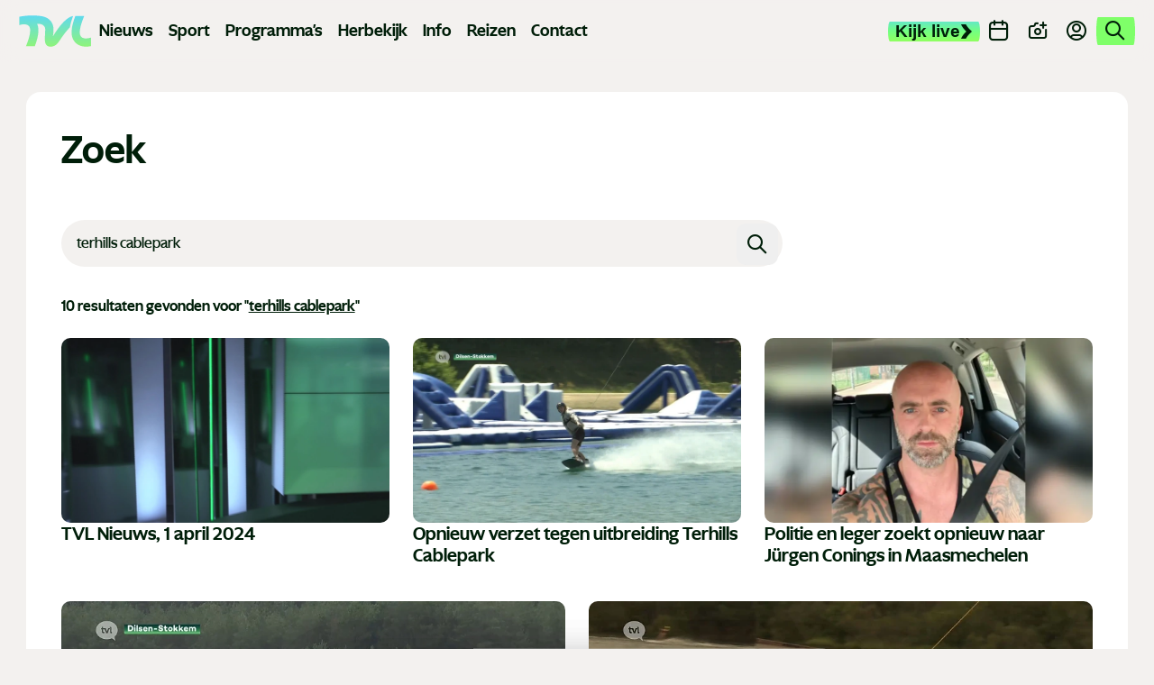

--- FILE ---
content_type: text/html; charset=UTF-8
request_url: https://www.tvl.be/zoek?tag=Terhills+Cablepark
body_size: 19485
content:
<!doctype html> <html class="no-js" lang="nl-BE"> <head> <meta charset="utf-8"> <meta name="distribution" content="global"> <meta name="google-adsense-account" content="ca-pub-1203628482726835"><title>Zoekresultaten | TVL</title> <meta name="description" content=""><link rel="preload" href="/static/img/icon-tvl.svg?v20250416" as="image"> <link rel="preload" href="/static/fonts/ghost-medium.woff2" as="font" type="font/woff2" crossorigin> <link rel="preload" href="/static/fonts/ghost-bold.woff2" as="font" type="font/woff2" crossorigin> <link rel="preload" href="/static/fonts/ghost-extra-bold.woff2" as="font" type="font/woff2" crossorigin> <link rel="preload" href="/static/css/main.css?v=470744277" as="style"><meta property="og:site_name" content="TVL"> <meta property="og:title" content="Zoekresultaten"> <meta property="og:description" content=""> <meta property="og:type" content="website"> <meta property="og:url" content="https://www.tvl.be/zoekresultaten/"> <meta property="og:locale" content="nl_BE"> <meta property="og:image" content="images/gallery-2.jpg"> <meta property="og:image:secure_url" content="images/gallery-2.jpg"> <meta property="og:image:width" content="1200"> <meta property="og:image:height" content="630"> <meta property="og:image:alt" content="TVL"> <meta property="og:image:type" content="image/jpeg"><meta name="twitter:card" content="summary"> <meta name="twitter:site" content="https://x.com/TVLbe"> <meta name="twitter:title" content="Zoekresultaten"> <meta name="twitter:description" content=""> <meta name="twitter:image" content="images/gallery-2.jpg"> <meta http-equiv="X-UA-Compatible" content="IE=edge"> <meta name="format-detection" content="telephone=no"><link rel="canonical" href="https://www.tvl.be/zoekresultaten/"><meta name="robots" content="noindex, nofollow"> <meta name="robots" content="NOODP"><meta name="HandheldFriendly" content="true"> <meta name="viewport" content="width=device-width, initial-scale=1, viewport-fit=cover"><link rel="apple-touch-icon" sizes="76x76" href="/static/meta-tvl/apple-touch-icon.png"> <link rel="manifest" href="/static/meta-tvl/site.webmanifest"> <link rel="mask-icon" href="/static/meta-tvl/safari-pinned-tab.svg" color="#5bbad5"> <link rel="shortcut icon" href="/static/meta-tvl/favicon.ico"> <meta name="mobile-web-app-capable" content="yes"> <meta name="apple-mobile-web-app-status-bar-style" content="#f3f1ef"> <meta name="apple-mobile-web-app-title" content="TVL"> <link rel="apple-touch-icon" href="/static/icons/app-icon-57x57.png" sizes="57x57"> <link rel="apple-touch-icon" href="/static/icons/app-icon-60x60.png" sizes="60x60"> <link rel="apple-touch-icon" href="/static/icons/app-icon-72x72.png" sizes="72x72"> <link rel="apple-touch-icon" href="/static/icons/app-icon-76x76.png" sizes="76x76"> <link rel="apple-touch-icon" href="/static/icons/app-icon-114x114.png" sizes="114x114"> <link rel="apple-touch-icon" href="/static/icons/app-icon-120x120.png" sizes="120x120"> <link rel="apple-touch-icon" href="/static/icons/app-icon-144x144.png" sizes="144x144"> <link rel="apple-touch-icon" href="/static/icons/app-icon-152x152.png" sizes="152x152"> <link rel="apple-touch-icon" href="/static/icons/app-icon-180x180.png" sizes="180x180"> <meta name="msapplication-TileImage" content="/static/icons/app-icon-144x144.png"> <meta name="msapplication-TileColor" content="#fff"> <meta name="theme-color" content="#f3f1ef"> <meta name="msapplication-config" content="/static/meta-tvl/browserconfig.xml"><link type="text/css" rel="stylesheet" href="/assets/components/brainlane_cookiewall/css/brnln-ckwll.min.css?v=470744277" media="screen"> <style> .brnln-ckwll-nw::before { transition: 0.3s ease-in-out; } @supports ((-webkit-backdrop-filter: none) or (backdrop-filter: none)) { .brnln-ckwll-nw::before { } } .brnln-ckwll-n { font: normal .9rem / 1.5em Inter, sans-serif; color: #031c0f; background: #fff; padding: clamp(1.25rem, 2vw, 1.75rem); border: 0px; border-radius: 5px; transition: 0.3s ease-in-out; text-align: left; max-width: min(90vw, 750px); max-height: min(80vh, 650px); } .brnln-ckwll-ni { } .brnln-ckwll-n a { font: normal .9rem / 1.5em Inter, sans-serif; color: #43B379; transition: 0.3s ease-in-out; color: #FF45A2 } .brnln-ckwll-n a:hover { text-decoration: underline; color: #444; } .brnln-ckwll-n .brnln-ckwll-ab { justify-content: left; } .brnln-ckwll-n .brnln-ckwll-ab button { font: normal .9rem / 1.5em Inter, sans-serif; padding: 0.5rem clamp(1rem, 1.5vw, 1.5rem); border-radius: 5px; transition: 0.3s ease-in-out; border: 1px solid #001E09; } .brnln-ckwll-n .brnln-ckwll-ab button:hover { border: 1px solid #001E09 } .brnln-ckwll-n .brnln-ckwll-ab button.brnln-ckwll-d, .brnln-ckwll-n .brnln-ckwll-ab button.brnln-ckwll-m, .brnln-ckwll-n .brnln-ckwll-ab button.brnln-ckwll-b  { margin: 1rem 1rem 0.5rem 0; background: #f4f4f5; color: #001E09; } .brnln-ckwll-n .brnln-ckwll-ab button.brnln-ckwll-b  { } .brnln-ckwll-n .brnln-ckwll-ab button.brnln-ckwll-d:hover, .brnln-ckwll-n .brnln-ckwll-ab button.brnln-ckwll-m:hover, .brnln-ckwll-n .brnln-ckwll-ab button.brnln-ckwll-b:hover { background: #73ff83; color: #001E09; } .brnln-ckwll-n .brnln-ckwll-ab button.brnln-ckwll-e { margin: 1rem 0 0.5rem; background: #f4f4f5; color: #001E09; } .brnln-ckwll-n .brnln-ckwll-ab button.brnln-ckwll-e:hover { background: #73ff83; color: #001E09; } .brnln-ckwll-nt { transition: 0.3s ease-in-out; display:none; } .brnln-ckwll-nt img { display:none; } .brnln-ckwll-nt button { font: normal .9rem / 1.5em Inter, sans-serif; border: 1px solid #001E09; color: #43B379; transition: 0.3s ease-in-out; border-radius: 5px; background: #fff; } .brnln-ckwll-n .brnln-ckwll-mi h3 { } .brnln-ckwll-n .brnln-ckwll-mi h3 { font: 600 1.75rem / 1.25em Inter, sans-serif } .brnln-ckwll-n .brnln-ckwll-mi p { font: normal .9rem / 1.5em Inter, sans-serif; } .brnln-ckwll-n .brnln-ckwll-mi ul li::marker { content: ''; } .brnln-ckwll-nt:hover { } [data-ckwll_n="is-open"] .brnln-ckwll-n .brnln-ckwll-ab button.brnln-ckwll-d, [data-ckwll_n="is-closed"] .brnln-ckwll-n .brnln-ckwll-ab button.brnln-ckwll-d { display: none; } [data-ckwll_n="is-closed"] .brnln-ckwll-nt, [data-ckwll_n="is-loading"] .brnln-ckwll-nt { display:none !important; } [data-ckwll_n="is-presenting"] .brnln-ckwll-n{ transform: translate(-50%, -50%); } [data-ckwll_n="is-presenting"] .brnln-ckwll-nn { overflow-Y: scroll; padding: 0 clamp(1.25rem, 2vw, 1.75rem) clamp(1.25rem, 2vw, 1.75rem) 0; margin-right: calc(clamp(1.25rem, 2vw, 1.75rem) * -1); margin-top: calc((clamp(1.25rem, 2vw, 1.75rem) / 2) * -1); max-height: calc(min(80vh, 650px) - 1.25rem); } .brnln-ckwll-t { } .brnln-ckwll-tt { background: transparent; border: 1px solid #ccc; border-radius: 50px; } .brnln-ckwll-tn { background: #ddd; } .brnln-ckwll-ti:not([disabled]):active+.brnln-ckwll-tt, .brnln-ckwll-ti:not([disabled]):focus+.brnln-ckwll-tt, .brnln-ckwll-ti:checked+.brnln-ckwll-tt { border-color: transparent; box-shadow: 0 0 0 1px #505050; background: #031c0f; } .brnln-ckwll-c svg{ fill: #fff; } .brnln-ckwll-ti:checked+.brnln-ckwll-tt .brnln-ckwll-tn { background: #031c0f; transform: translateX(30px); } .brnln-ckwll-ti:checked+.brnln-ckwll-tt, .brnln-ckwll-ti:checked:focus+.brnln-ckwll-tt { background: #73ff83; } .brnln-ckwll-bl-w { background-color: #ddd; padding: 20px; text-align: center; } .brnln-ckwll-bl-p { max-width: 440px; border-radius: 5px; background-color: #fff; text-align: left; padding: clamp(15px, 1.5vw, 25px); margin: auto; } .brnln-ckwll-bl-t { font: normal .9rem / 1.5em Inter, sans-serif; font-size: 25px; font-weight: 600; color: #031c0f; margin-bottom: 15px !important; } .brnln-ckwll-bl-d { font: normal .9rem / 1.5em Inter, sans-serif; color: #031c0f; margin-bottom: 25px !important; } .brnln-ckwll-bl-b { font: normal .9rem / 1.5em Inter, sans-serif; color: #001E09; background-color: #f4f4f5; border: 1px solid #001E09; border-radius: 5px; font-size: 15px; padding: 10px; width: 100%; } .brnln-ckwll-bl-b:hover { color: #001E09; background-color: #73ff83; border: 1px solid #001E09; } .brnln-ckwll-tab .brnln-ckwll-ab{ width: 100%; height: 100%; display: flex; flex-direction: column-reverse; row-gap: .5rem; margin-top: 1rem; } .brnln-ckwll-tab button { width: 100%; margin: 0 !important; } [data-ckwll_n="is-presenting"] .brnln-ckwll-tab{ display: block; margin: 1rem 0; } [data-ckwll_n="is-presenting"] .brnln-ckwll-tab .brnln-ckwll-ab button{ width: 100%; } @media (min-width: 768px) { .brnln-ckwll-tab { display: grid; grid-template-columns: 1fr 190px; gap: clamp(1.25rem, 2vw, 1.75rem); } .brnln-ckwll-tab .brnln-ckwll-ab{ width: 190px; margin: auto 0; } .brnln-ckwll-tab button { width: 190px; } [data-ckwll_n="is-presenting"] .brnln-ckwll-tab .brnln-ckwll-ab{ width: 100%; display: grid; grid-template-columns: 1fr 1fr; gap: 1.5rem; } } div.brnln-ckwll-au-functional, div.brnln-ckwll-au-analytics, div.brnln-ckwll-au-advertising { background-color: lightgreen; } </style> <style> .m-popup { top: 0; left: 0; width: 100vw; height: 100%; z-index: 999; visibility: visible; opacity: 1; display: flex; justify-content: center; align-items: center; overflow: auto; position: fixed; background: rgba(53, 53, 53, 0.8); transition: opacity 0.5s ease-out, visibility 0s linear 0s, z-index 0s linear 0s; } @supports ((-webkit-backdrop-filter: none) or (backdrop-filter: none)) { .m-popup { background-color: rgba(53, 53, 53, 0.5); -webkit-backdrop-filter: blur(10px); backdrop-filter: blur(10px); } } .m-popup__container { position: relative; display: block; width: 96%; margin-top: -10px; max-height: 85vh; /*box-shadow: 0px 10px 20px rgba(0, 0, 0, 0.5);*/ opacity: 1; /*background: #fff;*/ transition: 0.5s; transform: translate3d(0, 0, 0); will-change: transform, opacity; max-inline-size: min(650px, 90vw); }.m-popup__img, .m-popup__video { display: block; overflow:hidden; max-height: 80vh; height: min(500px, 75vh); } .m-popup__img img { max-height: 100%; object-fit: contain; width: auto; max-width:100%; } @media (min-width: 480px) { .m-popup__img img { min-height: 100%; object-fit: contain; width: 100%; } } .m-popup__body { position: relative; min-height: min(500px, 70vh); } .m-popup__description { margin: 0; position: absolute; bottom: 0; text-align: center; /*background: rgba(255, 255, 255, 0.75);*/ } .m-popup__title { font-size: clamp(1.4rem, 2.25vw, 2rem); margin: 0; padding: 10px; text-align: center; position: absolute; top: 0; left: 0; width: 100%; background: rgba(255, 255, 255, 0.75); } .m-popup__description p { margin: 0; padding: 0.75rem; }.m-popup__description .c-btn { margin: 0 auto 1rem; } .m-popup__close { position: fixed; top: 1rem; right: 1rem; display: flex; justify-content: center; align-items: center; width: 2rem; height: 2rem; padding: 0; background-color: var(--heading-color); border: none; color: #fff; font-size: 1.5rem; line-height: 1; cursor: pointer; /*padding-top: 4px;*/ transition: all 0.2s ease-in-out; border-radius: 12px; } @media (min-width: 768px) { .m-popup__close { top: 2rem; right: 2rem; width: 3rem; height: 3rem; font-size: 2rem; } } .m-popup__close i { font-size: 0.75rem; } .m-popup__close:hover { background-color: #c32626; } .m-popup--hide { visibility: hidden; opacity: 0; z-index: -99; transition: opacity 0.5s ease-out, visibility 0s linear 0.5s, z-index 0s linear 0.5s; } .m-popup--hide .m-popup__container { opacity: 0; transform: translate3d(0, -10vh, 0); } .m-popup--ovh { overflow: hidden; } .m-popup--a11y { position: absolute; z-index: -99; left: -100%; width: 0; height: 0; } </style> <link type="text/css" rel="stylesheet" href="/static/css/theme-tvl.css"> <link type="text/css" rel="stylesheet" href="/static/css/main.css?v=470744277" media="screen"><script> window.brnln=window.brnln||{}; brnln.version = "470744277"; brnln.vapid_key = "BNbuJuH6PVK0tkWXg2hSw24DQ5ONiqXzCJrANzUBxcvySo2iloH_tzIEOxLvv7HusdG_gQ6nuqw2IdzqsXwgRps"; brnln.firebase_config = {   apiKey: "AIzaSyAuSRsTOmz803J3zXqlZNJRvVrpdZ7ZTVg",   authDomain: "tvl-prod-push-notifications.firebaseapp.com",   projectId: "tvl-prod-push-notifications",   storageBucket: "tvl-prod-push-notifications.firebasestorage.app",   messagingSenderId: "115575981668",   appId: "1:115575981668:web:09d45503c4e478231bc171",   measurementId: "G-XXV0RKHMCG", "connectorEndpoint":"https://www.tvl.be/api/connector/" };; brnln.badge_file = "/static/icons/app-badge-300x300.png"; brnln.logo_file = "/static/icons/app-icon-256x256.png"; brnln.video_brand = "tvl"; brnln.themeLoader=()=>{brnln.mode="light",brnln.colors={};let e=async()=>{let{version:e}=brnln,t=sessionStorage.getItem("themeFile"),r=!0;if(t){let o=JSON.parse(t),m=o?.version;m&&m===e&&(r=!1,brnln.colors=JSON.parse(t))}if(r){let s=await fetch("/static/theme-tvl.json");if(s.ok){let i=await s.json();i.version=e,brnln.colors={...i},sessionStorage.setItem("themeFile",JSON.stringify(i))}}},t=e=>{let{colors:t}=brnln;if(t[e]){for(let[r,o]of Object.entries(t[e]))document.documentElement.style.setProperty(r,o);document.documentElement.removeAttribute("data-not_ready")}sessionStorage.setItem("themeMode",e)},r=()=>{let{colors:e}=brnln;if(e)for(let[t,r]of Object.entries(e[brnln.mode]))document.documentElement.style.setProperty(t,r);document.documentElement.removeAttribute("data-not_ready")},o=()=>{let e=sessionStorage.getItem("themeMode");if(e&&["light","dark"].includes(e)){brnln.mode=e;return}window.matchMedia("(prefers-color-scheme: dark)").matches?brnln.mode="dark":brnln.mode="light",sessionStorage.setItem("themeMode",brnln.mode)};return{loadThemeFile:e,getUserPreferences:o,toggleTheme:t,setUserPreferences:r}},brnln.init=async()=>{let e=brnln.themeLoader();e.getUserPreferences(),await e.loadThemeFile(),e.setUserPreferences()},brnln.init(); </script><script nomodule src="/static/js/libraries/polyfills.min.js" defer></script><script src="/static/js/libraries/simple-lightbox.min.js" defer></script><script src="/static/js/libraries/brainlane-modal.min.js?v202506161010" defer></script> <script src="/static/js/general.js?v=470744277" defer></script><script> window.brnln = window.brnln || {}; brnln.livePlayer = brnln.livePlayer || {config: {autoplay: false}};brnln.initLivePlayer = () => { const { playerId } = brnln.livePlayer; const el           = document.getElementById(playerId); let attempt        = 0; const maxAttempts  = 50; if (!el) return; brnln.livePlayer.config = {...brnln.livePlayer.config, brand: "tvl-live", muted: false, videoId: "tvl-live", url: window.location.href, picture_in_picture: "bottom-right", playerId, noads: false, ads: [] };const intervalId = setInterval(() => { if (window.ZND?.insertPlayer &&  (typeof window.ZND?.insertPlayer === 'function')) {clearInterval(intervalId); brnln.playerReady = true; const event = new CustomEvent('zendzendLoaded', {detail: brnln.livePlayer.config}); document.dispatchEvent(event); } if (++attempt > maxAttempts) { clearInterval(intervalId); } }, 350); };brnln.onUserInteraction = () => { const events = ['mouseover', 'touchstart', 'pointerdown', 'keydown', 'click', 'wheel', 'mousemove', 'touchmove']; for (const eventType of events) { document.body.removeEventListener(eventType, brnln.onUserInteraction); };const items = document.querySelectorAll('script[type="js/blocked"]');for (const item of items) { const newScript = document.createElement('script'); newScript.src   = item.textContent; item.remove(); document.head.appendChild(newScript); }; brnln.loadZendzendPlayer();};brnln.waitForInteraction = () => { const events = ['mouseover', 'touchstart', 'pointerdown', 'keydown', 'click', 'wheel', 'mousemove', 'touchmove']; for (const eventType of events) { document.body.addEventListener(eventType, brnln.onUserInteraction); }; };brnln.loadZendzendPlayer = () => { const scriptUrl = 'https://player.zndznd.com/player.js'; const alreadyLoaded = [...document.querySelectorAll('script')].some(s => s.src === scriptUrl); if (!alreadyLoaded) { const script = document.createElement('script'); script.src = scriptUrl; script.onload = () => { brnln.initLivePlayer(); }; document.body.appendChild(script); } };document.addEventListener('DOMContentLoaded', () => { brnln.playerReady         = false; brnln.livePlayer.started  = false; brnln.livePlayer.playerId = "js-tvl-live-player"; brnln.waitForInteraction(); }); </script><script> const bindUdataInteractionEvents = () => { window.udata = window.udata || []; const uDataElements = document.querySelectorAll("[data-udata]"); for (const element of uDataElements) { const eventListenerName = element.dataset.udataDomEvent; const udataBody = JSON.parse(element.dataset.udataBody); if (!eventListenerName || !udataBody) continue; element.addEventListener(eventListenerName, () => { udata.push(udataBody);}); } }; document.addEventListener('DOMContentLoaded', bindUdataInteractionEvents); </script> <link rel="dns-prefetch" href="https://www.google-analytics.com"> <link rel="preconnect" href="https://www.google-analytics.com" crossorigin><script> window.dataLayer = window.dataLayer || []; if (typeof gtag !== 'function') {function gtag(){dataLayer.push(arguments);}}; gtag("consent", "default", {ad_storage: "denied",ad_user_data: "denied",ad_personalization: "denied",analytics_storage: "denied",functionality_storage: "denied",personalization_storage: "denied",security_storage: "granted"}); </script><script type="javascript/blocked" data-consent_type="analytics" async src="https://www.googletagmanager.com/gtag/js?id=G-GXEJ8HFJKH"></script> <script type="javascript/blocked" data-consent_type="analytics"> gtag("js",new Date);gtag("config","G-GXEJ8HFJKH",{anonymize_ip:true});setTimeout(()=>{gtag('event','page_view',{page_location: window.location.href});},2000); </script><script type="javascript/blocked" data-consent_type="analytics"> !function(e,t,a,r,g){e[r]=e[r] || [];e[r].push({"gtm.start":new Date().getTime(),event:"gtm.js"}); var n=t.getElementsByTagName(a)[0],s=t.createElement(a);s.async=!0;s.src="https://www.googletagmanager.com/gtm.js?id="+g+("dataLayer"!=r?"&l="+r:"");n.parentNode.insertBefore(s,n); }(window,document,"script","dataLayer","GTM-W8XM53W"); </script><script> window.udata = window.udata || []; udata.push({ event_name: "page navigation", env_brand: "globale website", env_country: "BE", env_deployment: "PROD", env_platform: "website", page_name: "Zoekresultaten", page_language: "NL", page_template: "search result" }) </script><script>window.brnlnAnalytics=window.brnlnAnalytics||{};const defaultOptionsBrnlnAnalytics={hasVarnish:!!(1),pushViewPage:!!(false),leadInfo:!!(1),pageViewDelay:parseFloat(3),pageViewPushed:false,consentStatus:false,statistics:!!(false),botAgents:'Googlebot, Bingbot, YandexBot, Slurp, DuckDuckBot, Baiduspider, Sogou, Exabot, facebot, ia_archiver, Twitterbot, LinkedInBot, Pinterestbot, Applebot, SemrushBot, AhrefsBot, DotBot, SeznamBot, CCBot, PetalBot, MJ12bot, Archive.org_bot',pingUrl:'/api/server-ping/',actions:'form_submit,btn_click,specific_click',specificIds:'#js-webtext-toggle-container|input,#js-live-player-toggle-trk,#js-live-player-toggle-mobile-trk,#js-live-player-close-trk',siteUrl:'https://www.tvl.be/',kp:parseInt(6),resourceId:'122',eventsList:'mouseover,touchstart,pointerdown,keydown,scroll,click,wheel,mousemove,touchmove',interacted:false};</script> <script src="/assets/components/brainlane_analytics/js/analytics.min.js?v=470744277"></script> <script async type="javascript/blocked" data-consent_type="advertising" src="https://securepubads.g.doubleclick.net/tag/js/gpt.js?v=470744277" crossorigin="anonymous"></script><script> window.googletag = window.googletag || {cmd: []};googletag.cmd.push(function() { googletag.defineSlot("/423228288/tvlbe_leaderboard", [ [840, 150], [995, 123], [728, 90] ], "div-gpt-ad-1741897904905-0").addService(googletag.pubads()); googletag.defineSlot("/423228288/tvlbe_leaderboard", [ [320, 100], [320, 200] ], "div-gpt-ad-1741897904905-1").addService(googletag.pubads()); googletag.defineSlot("/423228288/tvlbe_large_rectangle", [336, 280], "div-gpt-ad-1741898135358-0").addService(googletag.pubads()); googletag.defineSlot('/423228288/tvlbe_sidebanner', [ [160, 600], [300, 1050], [300, 600] ], 'div-gpt-ad-1743522066433-0').addService(googletag.pubads());googletag.pubads().enableSingleRequest(); googletag.enableServices(); }); </script> <link rel="canonical" href="https://www.tvl.be/zoek"/> </head> <body class="home"> <noscript><iframe src="https://www.googletagmanager.com/ns.html?id=GTM-W8XM53W" height="0" width="0" style="display:none;visibility:hidden"></iframe></noscript> <header class="c-header"> <div class="o-container"> <div class="c-header__desktop"> <div class="c-header__desktop--left" id="js-active-nav"> <a href="/" class="c-header__logo" title="Logo TVL"> <div class="js-logo-wrapper" style="background-position-y: calc(40% + 0px);"> <img src="/static/img/tvl-logo.svg?v20250510" alt="Logo TVL" width="136" height="60"> </div> </a><ul> <li class="main-link has-submenu"> <a href="/nieuws/" title="Nieuws">Nieuws</a> <ul class=""><li class=""><a href="/nieuws/economie/"  title="Economie">Economie</a></li><li class=""><a href="/nieuws/gezondheid/"  title="Gezondheid">Gezondheid</a></li><li class=""><a href="/nieuws/human-interest/"  title="Human Interest">Human Interest</a></li><li class=""><a href="/nieuws/justitie/"  title="Justitie">Justitie</a></li><li class=""><a href="/nieuws/media-cultuur/"  title="Media en Cultuur">Media en Cultuur</a></li><li class=""><a href="/nieuws/mobiliteit-verkeer/"  title="Mobiliteit en verkeer">Mobiliteit en verkeer</a></li><li class=""><a href="/nieuws/onderwijs/"  title="Onderwijs">Onderwijs</a></li><li class=""><a href="/nieuws/politiek/"  title="Politiek">Politiek</a></li></ul> </li><li class="main-link"><a href="/sport/" title="Sport">Sport</a></li><li class="main-link has-submenu"> <a href="/programmas/" title="Programma's">Programma's</a> <ul class="programs"> <li class=""><a href="/programmas/100-jaar-sint-franciscus-ziekenhuis"  title="100 jaar Sint-Franciscus Ziekenhuis">100 jaar Sint-Franciscus Ziekenhuis</a></li><li class=""><a href="/programmas/bedrijf-in-de-kijker"  title="Bedrijf in de kijker">Bedrijf in de kijker</a></li><li class=""><a href="/programmas/boodschap-algemeen-nut"  title="Boodschap Algemeen Nut">Boodschap Algemeen Nut</a></li><li class=""><a href="/programmas/de-toekomstfabriek"  title="De Toekomstfabriek">De Toekomstfabriek</a></li><li class=""><a href="/programmas/de-zomer-van"  title="De Zomer Van">De Zomer Van</a></li><li class=""><a href="/programmas/duurzaam-limburg"  title="Duurzaam Limburg">Duurzaam Limburg</a></li><li class=""><a href="/programmas/einstein-in-limburg"  title="Einstein in Limburg">Einstein in Limburg</a></li><li class=""><a href="/programmas/europa-in-limburg"  title="Europa in Limburg">Europa in Limburg</a></li><li class=""><a href="/programmas/hallo-limburg"  title="Hallo Limburg">Hallo Limburg</a></li><li class=""><a href="/programmas/het-patronaat"  title="Het Patronaat">Het Patronaat</a></li><li class=""><a href="/programmas/hi-society"  title="Hi Society">Hi Society</a></li><li class=""><a href="/programmas/koken"  title="Koken">Koken</a></li><li class=""><a href="/programmas/ldzw"  title="LDZW">LDZW</a></li><li class=""><a href="/programmas/met-stijl"  title="Met Stijl">Met Stijl</a></li><li class=""><a href="/programmas/pukkelpop"  title="Pukkelpop">Pukkelpop</a></li><li class=""><a href="/programmas/red-de-restjes"  title="Red de restjes">Red de restjes</a></li><li class=""><a href="/programmas/sinterklaas"  title="Sinterklaas">Sinterklaas</a></li><li class=""><a href="/programmas/swevers-real-estate"  title="Swevers Real Estate">Swevers Real Estate</a></li><li class=""><a href="/programmas/tvl-reisverslag"  title="TVL Reisverslagen">TVL Reisverslagen</a></li><li class=""><a href="/programmas/tvl-specials"  title="TVL Specials">TVL Specials</a></li><li class=""><a href="/programmas/tvl-sportcafe"  title="TVL Sportcafé">TVL Sportcafé</a></li><li class=""><a href="/programmas/tvl-vertellingen"  title="TVL Vertellingen">TVL Vertellingen</a></li><li class=""><a href="/programmas/wild-van-limburg"  title="Wild van Limburg">Wild van Limburg</a></li><li class=""><a href="/programmas/wknd"  title="WKND">WKND</a></li><li class=""><a href="/programmas/wonen"  title="Wonen">Wonen</a></li><li class=""><a href="/programmas/world-of-milano"  title="World of Milano">World of Milano</a></li><li class=""><a href="/programmas/zomergrillen"  title="Zomergrillen">Zomergrillen</a></li> </ul> </li> <li class="main-link"><a href="/herbekijk/" title="Herbekijk">Herbekijk</a></li> <li class="main-link has-submenu"> <a href="/info/" title="Info">Info</a> <ul> <li class=""><a href="/nieuwsbrief/"  title="Nieuwsbrief">Nieuwsbrief</a></li><li class=""><a href="/recepten/"  title="Recepten">Recepten</a></li> <li class=""><a href="/adverteren"  title="Adverteren">Adverteren</a></li> </ul> </li> <li class="main-link has-submenu"> <a href="/reizen/" title="Met TVL op Reis">Reizen</a> <ul> <li class=""><a href="/reizen/met-tvl-op-skrireis-naar-arhntal-2026-254"  title="Skireis naar Zuid-Tirol">Skireis naar Zuid-Tirol</a></li><li class=""><a href="/reizen/met-tvl-en-thema-travel-op-reis-2026-255"  title="Boa Vista">Boa Vista</a></li><li class=""><a href="/reizen/krakau-259"  title="Krakau">Krakau</a></li><li class=""><a href="/reizen/bali-258"  title="Bali">Bali</a></li><li class=""><a href="/reizen/tvl-cruise-middellandse-zee-260"  title="TVL Cruise">TVL Cruise</a></li><li class=""><a href="/reizen/met-tvl-kerstshoppen-in-parijs-2026-252"  title="Kerstshoppen in Parijs">Kerstshoppen in Parijs</a></li><li class=""><a href="/reizen/thailand-257"  title="Phuket">Phuket</a></li> </ul> </li> <li class="main-link"><a href="/contact/" title="Contact">Contact</a></li> </ul> </div> <div class="c-header__desktop--right"> <button type="button" class="c-header-button c-header-button-live js-live-player-toggle" title="Live player" id="js-live-player-toggle-trk"><span>Kijk live</span><i class="icon-arrow"></i></button> <a href="/evenementen" class="c-header-button" title="Evenementen"> <i class="icon-calendar"></i> <span>Agenda</span> </a> <a href="/meld-nieuws" class="c-header-button" title="Meld nieuws"> <i class="icon-camera-plus"></i> <span>Meld nieuws</span> </a> <a href="https://profiel.tvl.be/aanmelden" class="c-header-button c-header-button--profile" data-popover_disabled="login" title="Profiel"> <i class="icon-user-circle"></i> <span>Profiel</span> </a> <a href="/zoekresultaten/" class="c-header-button active" title="Zoek op TVL"> <i class="icon-search u-text--lg"></i> </a> </div> </div> <div class="c-header__mobile"> <div class="c-header__left"> <button type="button" class="c-header__button js-live-player-toggle" title="Live player" id="js-live-player-toggle-mobile-trk"><i class="icon-play-circle"></i></button> <a class="c-header__button" href="/meld-nieuws" title="Meld nieuws"><i class="icon-camera-plus"></i></a> </div> <a href="/" class="c-header__logo" data-auto_prefetch title="Logo TVL"> <div class="js-logo-wrapper" style="background-position-y: calc(40% + 0px);"> <img src="/static/img/tvl-logo.svg?v20250510" alt="TVL" width="136" height="60"> </div> </a> <div class="c-header__right"> <a class="c-header__button" href="/evenementen" title="Evenementen"><i class="icon-calendar"></i></a> <div class="c-hamburger" id="js-hamburger-menu"> <span class="bar bar1"></span> <span class="bar bar2"></span> <span class="bar bar3"></span> </div> </div> </div> </div> </header><div class="c-mobile-menu"> <div class="c-search" id="js-brainlane-search-m" data-search_status="is-waiting"> <form class="c-search__form u-relative" action="/zoekresultaten/" method="get"> <input type="search" name="term" id="js-search-input-m" value="" class="c-search__input u-bg--white js-search-input" placeholder="Zoek op TVL" autocomplete="off"> <label for="js-search-input-m" class="u-sr">Zoek op TVL</label> <button type="submit" class="c-search__submit js-search-submit" title="Zoek op TVL"><i class="icon-search u-text--lg"></i><span class="c-search__spinner"></span></button> </form> <ul class="c-search__results js-search-results u-hide--i"></ul> </div> <ul class="c-mobile-menu__menu"> <li class="c-mobile-menu__has-submenu"> <div class="c-mobile-menu__submenu__button"><a href="#"><i class="icon-user-circle"></i>Profiel</a><i class="icon-chevron-right"></i></div> <ul class="c-mobile-menu__submenu"> <li class="back"><i class="icon-chevron-left"></i>Profiel</li> <li class="u-hide-on-logged"><a href="https://profiel.tvl.be/aanmelden">Aanmelden</a></li> <li class="u-hide-on-logged"><a href="https://profiel.tvl.be/registreer">Registreren</a></li> <li class="u-hide-on-guest"><a href="https://profiel.tvl.be/profiel">Mijn profiel</a></li> </ul> </li> <li class="c-mobile-menu__has-submenu"> <div class="c-mobile-menu__submenu__button"><a href="#"><i class="icon-nieuws"></i>Nieuws</a><i class="icon-chevron-right"></i></div> <ul class="c-mobile-menu__submenu"> <li class="back"><i class="icon-chevron-left"></i>Nieuws</li> <li><a href="/nieuws/">Alle nieuwsberichten</a></li> <li class=""><a href="/nieuws/economie/"  title="Economie">Economie</a></li><li class=""><a href="/nieuws/gezondheid/"  title="Gezondheid">Gezondheid</a></li><li class=""><a href="/nieuws/human-interest/"  title="Human Interest">Human Interest</a></li><li class=""><a href="/nieuws/justitie/"  title="Justitie">Justitie</a></li><li class=""><a href="/nieuws/media-cultuur/"  title="Media en Cultuur">Media en Cultuur</a></li><li class=""><a href="/nieuws/mobiliteit-verkeer/"  title="Mobiliteit en verkeer">Mobiliteit en verkeer</a></li><li class=""><a href="/nieuws/onderwijs/"  title="Onderwijs">Onderwijs</a></li><li class=""><a href="/nieuws/politiek/"  title="Politiek">Politiek</a></li> </ul> </li> <li class="c-mobile-menu__has-submenu"> <div class="c-mobile-menu__submenu__button"><a href="/sport/"><i class="icon-sport"></i>Sport</a></div> </li> <li class="c-mobile-menu__has-submenu"> <div class="c-mobile-menu__submenu__button"><a href="#"><i class="icon-programmas"></i>Programma's</a><i class="icon-chevron-right"></i></div> <ul class="c-mobile-menu__submenu"> <li class="back"><i class="icon-chevron-left"></i>Programma's</li> <li><a href="/programmas/">Alle programma's</a></li> <li class=""><a href="/programmas/100-jaar-sint-franciscus-ziekenhuis"  title="100 jaar Sint-Franciscus Ziekenhuis">100 jaar Sint-Franciscus Ziekenhuis</a></li><li class=""><a href="/programmas/bedrijf-in-de-kijker"  title="Bedrijf in de kijker">Bedrijf in de kijker</a></li><li class=""><a href="/programmas/boodschap-algemeen-nut"  title="Boodschap Algemeen Nut">Boodschap Algemeen Nut</a></li><li class=""><a href="/programmas/de-toekomstfabriek"  title="De Toekomstfabriek">De Toekomstfabriek</a></li><li class=""><a href="/programmas/de-zomer-van"  title="De Zomer Van">De Zomer Van</a></li><li class=""><a href="/programmas/duurzaam-limburg"  title="Duurzaam Limburg">Duurzaam Limburg</a></li><li class=""><a href="/programmas/einstein-in-limburg"  title="Einstein in Limburg">Einstein in Limburg</a></li><li class=""><a href="/programmas/europa-in-limburg"  title="Europa in Limburg">Europa in Limburg</a></li><li class=""><a href="/programmas/hallo-limburg"  title="Hallo Limburg">Hallo Limburg</a></li><li class=""><a href="/programmas/het-patronaat"  title="Het Patronaat">Het Patronaat</a></li><li class=""><a href="/programmas/hi-society"  title="Hi Society">Hi Society</a></li><li class=""><a href="/programmas/koken"  title="Koken">Koken</a></li><li class=""><a href="/programmas/ldzw"  title="LDZW">LDZW</a></li><li class=""><a href="/programmas/met-stijl"  title="Met Stijl">Met Stijl</a></li><li class=""><a href="/programmas/pukkelpop"  title="Pukkelpop">Pukkelpop</a></li><li class=""><a href="/programmas/red-de-restjes"  title="Red de restjes">Red de restjes</a></li><li class=""><a href="/programmas/sinterklaas"  title="Sinterklaas">Sinterklaas</a></li><li class=""><a href="/programmas/swevers-real-estate"  title="Swevers Real Estate">Swevers Real Estate</a></li><li class=""><a href="/programmas/tvl-reisverslag"  title="TVL Reisverslagen">TVL Reisverslagen</a></li><li class=""><a href="/programmas/tvl-specials"  title="TVL Specials">TVL Specials</a></li><li class=""><a href="/programmas/tvl-sportcafe"  title="TVL Sportcafé">TVL Sportcafé</a></li><li class=""><a href="/programmas/tvl-vertellingen"  title="TVL Vertellingen">TVL Vertellingen</a></li><li class=""><a href="/programmas/wild-van-limburg"  title="Wild van Limburg">Wild van Limburg</a></li><li class=""><a href="/programmas/wknd"  title="WKND">WKND</a></li><li class=""><a href="/programmas/wonen"  title="Wonen">Wonen</a></li><li class=""><a href="/programmas/world-of-milano"  title="World of Milano">World of Milano</a></li><li class=""><a href="/programmas/zomergrillen"  title="Zomergrillen">Zomergrillen</a></li> </ul> </li> <li class="c-mobile-menu__has-submenu"> <div class="c-mobile-menu__submenu__button"><a href="/herbekijk/" title="Herbekijk"><i class="icon-play-circle"></i>Herbekijk</a></div> </li> <li class="c-mobile-menu__has-submenu"> <div class="c-mobile-menu__submenu__button"><a href="#"><i class="icon-info-round"></i>Info</a><i class="icon-chevron-right"></i></div> <ul class="c-mobile-menu__submenu"> <li class="back"><i class="icon-chevron-left"></i>Info</li> <li class=""><a href="/nieuwsbrief/"  title="Nieuwsbrief">Nieuwsbrief</a></li><li class=""><a href="/recepten/"  title="Recepten">Recepten</a></li> <li class=""><a href="/adverteren"  title="Adverteren">Adverteren</a></li> </ul> </li> <li class="c-mobile-menu__has-submenu"> <div class="c-mobile-menu__submenu__button"><a href="#"><i class="icon-flag"></i>Reizen</a><i class="icon-chevron-right"></i></div> <ul class="c-mobile-menu__submenu"> <li class="back"><i class="icon-chevron-left"></i>Reizen</li> <li class=""><a href="/reizen/met-tvl-op-skrireis-naar-arhntal-2026-254"  title="Skireis naar Zuid-Tirol">Skireis naar Zuid-Tirol</a></li><li class=""><a href="/reizen/met-tvl-en-thema-travel-op-reis-2026-255"  title="Boa Vista">Boa Vista</a></li><li class=""><a href="/reizen/krakau-259"  title="Krakau">Krakau</a></li><li class=""><a href="/reizen/bali-258"  title="Bali">Bali</a></li><li class=""><a href="/reizen/tvl-cruise-middellandse-zee-260"  title="TVL Cruise">TVL Cruise</a></li><li class=""><a href="/reizen/met-tvl-kerstshoppen-in-parijs-2026-252"  title="Kerstshoppen in Parijs">Kerstshoppen in Parijs</a></li><li class=""><a href="/reizen/thailand-257"  title="Phuket">Phuket</a></li> </ul> </li> <li class="c-mobile-menu__has-submenu"> <div class="c-mobile-menu__submenu__button"><a href="/contact/"><i class="icon-gift"></i>Contact</a></div> </li> </ul> </div> <main> <section class="c-section c-section__ad--leaderboard c-ad--leaderboard-tvl"> <div class="c-section__inner"> <div class="c-section__grid__content hor-1"> <div class="c-ad-wrap u-hide--mobile"> <div class="c-ad--large_leaderboard"> <div class="c-ad" id="div-gpt-ad-1741897904905-0" style='min-width: 320px; min-height: 90px;'> <script>googletag.cmd.push(function() { googletag.display("div-gpt-ad-1741897904905-0"); });</script> </div> </div> </div> <div class="c-ad-wrap u-hide--tab"> <div class="c-ad--large_leaderboard"> <div class="c-ad" id="div-gpt-ad-1741897904905-1" style='min-width: 320px; min-height: 90px;'> <script>googletag.cmd.push(function() { googletag.display("div-gpt-ad-1741897904905-1"); });</script> </div> </div> </div> </div> </div> </section><div class="c-modal c-modal--hide" id="js-live-player-modal"> <button type="button" class="c-modal__close" aria-label="Sluit popup" id="js-live-player-close-trk"><i class="icon-close-rounded"></i></button> <div class="c-modal__container"> <div id="js-tvl-live-player"> <div class="c-spinner__wrapper active u-relative"> <span class="c-spinner"></span> </div> </div> </div> </div> <div class="c-search u-mb--xxl"> <div class="o-container"> <div class="c-search__container u-rounded--lg u-bg--white"> <div class="u-block--max-8 u-mb--xxl u-z--9"> <h1>Zoek</h1> <ul class="c-search__tags js-search-tags" data-base_uri="/zoekresultaten/"></ul> <div class="c-search" id="js-brainlane-search" data-search_status="is-waiting"> <form class="c-search__form u-relative" action="/zoekresultaten/" method="GET"> <input type="search" name="term" id="js-search-input" value="terhills cablepark" class="c-search__input js-search-input" placeholder="Zoek op TVL" autocomplete="off"> <label for="js-search-input" class="u-sr">Zoek op TVL</label> <button type="submit" class="c-search__submit js-search-submit" title="Zoek op TVL"><i class="icon-search u-text--lg"></i><span class="c-search__spinner"></span></button> </form> <ul class="c-search__results js-search-results u-hide--i"></ul> </div> </div> <h3 class="u-mb--lg">10 resultaten gevonden voor "<u>terhills cablepark</u>"</h3> <ul class="c-tagpage__teasers u-mb--sm u-z--3 u-relative"> <li class="c-article"> <picture class="c-article__picture"> <source srcset="https://shared.tvl.be/ext/tvl/w800/20240401-001-4431.webp?t=1738313342" type="image/webp"> <img src="https://shared.tvl.be/ext/tvl/w800/20240401-001-4431.webp?t=1738313342" alt="Hoofdafbeelding voor artikel TVL Nieuws, 1 april 2024" width="800" height="450" loading="lazy"> </picture> <h3 class="c-article__title">TVL Nieuws, 1 april 2024</h3> <a class="c-article__link" href="/nieuws/tvl-nieuws-1-april-2024-166812" title="- De nederlaag van de Turkse president Erdogan bij de regionale verkiezingen laat een diepe indruk na bij Limburgers van Turkse afkomst. Bij de vorige"></a> </li><li class="c-article"> <picture class="c-article__picture"> <source srcset="https://shared.tvl.be/ext/tvl/w800/20240401-001-1207.webp?t=1738313336" type="image/webp"> <img src="https://shared.tvl.be/ext/tvl/w800/20240401-001-1207.webp?t=1738313336" alt="Hoofdafbeelding voor artikel Opnieuw verzet tegen uitbreiding&#8230;" width="800" height="450" loading="lazy"> </picture> <h3 class="c-article__title">Opnieuw verzet tegen uitbreiding Terhills Cablepark</h3> <a class="c-article__link" href="/nieuws/opnieuw-verzet-tegen-uitbreiding-terhills-cablepark-166793" title="In Dilsen-Stokkem is er opnieuw beroep ingediend tegen de komst van een tweede kabelskibaan op Terhills Cablepark. Het stadsbestuur keurde twee weken geleden"></a> </li><li class="c-article"> <picture class="c-article__picture"> <source srcset="https://shared.tvl.be/ext/tvl/w800/picto-J-rgen.jpg.webp?t=1750420036" type="image/webp"> <img src="https://shared.tvl.be/ext/tvl/w800/picto-J-rgen.jpg.webp?t=1750420036" alt="Hoofdafbeelding voor artikel Politie en leger zoekt opnieuw&#8230;" width="800" height="450" loading="lazy"> </picture> <h3 class="c-article__title">Politie en leger zoekt opnieuw naar Jürgen Conings in Maasmechelen</h3> <a class="c-article__link" href="/nieuws/politie-en-leger-zoekt-opnieuw-naar-jurgen-conings-in-maasmechelen-12841" title="Er wordt opnieuw gezocht naar de voortvluchtige J&uuml;rgen Conings in het Nationaal Park Hoge Kempen. Aan de kant van Terhills Cablepark verzamelden er vanochtend"></a> </li><li class="c-article"> <picture class="c-article__picture"> <source srcset="https://shared.tvl.be/ext/tvl/w800/20200709-001-6126.webp?t=1738294104" type="image/webp"> <img src="https://shared.tvl.be/ext/tvl/w800/20200709-001-6126.webp?t=1738294104" alt="Hoofdafbeelding voor artikel Exclusieve preview van het&#8230;" width="700" height="450" loading="lazy"> </picture> <h3 class="c-article__title">Exclusieve preview van het super de luxe vakantiepark aan Terhills</h3> <a class="c-article__link" href="/nieuws/exclusieve-preview-van-het-super-de-luxe-vakantiepark-aan-terhills-101471" title="Vandaag is de laatste vakantievilla van Center Parcs op de grens tussen Dilsen-Stokkem en Maasmechelen gezet. In tien maanden tijd heeft Group Machiels er 250"></a> </li><li class="c-article"> <picture class="c-article__picture"> <source srcset="https://shared.tvl.be/ext/tvl/w800/20190603-003-3090.webp?t=1738286646" type="image/webp"> <img src="https://shared.tvl.be/ext/tvl/w800/20190603-003-3090.webp?t=1738286646" alt="Hoofdafbeelding voor artikel Buiten de lijnen 1: wakeboarden&#8230;" width="700" height="450" loading="lazy"> </picture> <h3 class="c-article__title">Buiten de lijnen 1: wakeboarden in Ter Hills cablepark</h3> <a class="c-article__link" href="/nieuws/buiten-de-lijnen-1-wakeboarden-in-ter-hills-cablepark-79550" title="En dan maken we tijd voor onze nieuwe reeks Buiten de lijnen. De komende vijf weken test onze journaliste Margo Ombelets vijf sporten uit die niet meteen binnen"></a> </li><li class="c-article"> <picture class="c-article__picture"> <source srcset="https://shared.tvl.be/ext/tvl/w800/20180629-023-6970.webp?t=1738281307" type="image/webp"> <img src="https://shared.tvl.be/ext/tvl/w800/20180629-023-6970.webp?t=1738281307" alt="Hoofdafbeelding voor artikel Spectaculair waterpark opent&#8230;" width="800" height="450" loading="lazy"> </picture> <h3 class="c-article__title">Spectaculair waterpark opent deuren in Dilsen-Stokkem</h3> <a class="c-article__link" href="/nieuws/spectaculair-waterpark-opent-deuren-in-dilsen-stokkem-61761" title="Met het zomerse weer zoeken mensen massaal verkoeling op. In het Terhills Cablepark in Dilsen-Stokkem kunnen bezoekers nog tot eind september genieten van een"></a> </li><li class="c-article"> <picture class="c-article__picture"> <source srcset="https://shared.tvl.be/ext/tvl/w800/Aquapark-2.png.webp?t=1750418305" type="image/webp"> <img src="https://shared.tvl.be/ext/tvl/w800/Aquapark-2.png.webp?t=1750418305" alt="Hoofdafbeelding voor artikel Opblaasbaar aquapark opent&#8230;" width="800" height="450" loading="lazy"> </picture> <h3 class="c-article__title">Opblaasbaar aquapark opent deze zomer de deuren op Terhills Cablepark</h3> <a class="c-article__link" href="/nieuws/opblaasbaar-aquapark-opent-deze-zomer-de-deuren-op-terhills-cablepark-11002" title="Het Terhills Cablepark in Dilsen-Stokkem krijgt een opblaasbaar aquapark met obstakels tot wel 4 meter hoog. De waterattractie laat 140 mensen per uur tegelijk"></a> </li><li class="c-article"> <picture class="c-article__picture"> <source srcset="https://shared.tvl.be/ext/tvl/w800/20170827-012-2457.webp?t=1738278697" type="image/webp"> <img src="https://shared.tvl.be/ext/tvl/w800/20170827-012-2457.webp?t=1738278697" alt="Hoofdafbeelding voor artikel Indrukwekkende waterglijbaan&#8230;" width="800" height="450" loading="lazy"> </picture> <h3 class="c-article__title">Indrukwekkende waterglijbaan aan Terhills in Dilsen-Stokkem</h3> <a class="c-article__link" href="/nieuws/indrukwekkende-waterglijbaan-aan-terhills-in-dilsen-stokkem-48355" title="Wie met dit mooie weer van een uitdaging hield, moest dit weekend in Dilsen-Stokkem zijn. Want daar was een gigantische waterglijbaan te bewonderen in het"></a> </li><li class="c-article"> <picture class="c-article__picture"> <source srcset="https://shared.tvl.be/ext/tvl/w800/20150704-071-6327.webp?t=1738346040" type="image/webp"> <img src="https://shared.tvl.be/ext/tvl/w800/20150704-071-6327.webp?t=1738346040" alt="Hoofdafbeelding voor artikel TVL ZOMER AFL2 - Het Nationaal&#8230;" width="800" height="450" loading="lazy"> </picture> <h3 class="c-article__title">TVL ZOMER AFL2 - Het Nationaal Park Hoge Kempen</h3> <a class="c-article__link" href="/programmas/tvl-zomer-tvl-zomer-afl2-het-nationaal-park-hoge-kempen-15461" title="Dit jaar staan in TVL Zomer de 10 belevingsgebieden van de provincie Limburg centraal. Het is &eacute;&eacute;n grote ontdekkingstocht voor presentatoren Rudi en Cynthia. Ze"></a> </li><li class="c-article"> <picture class="c-article__picture"> <source srcset="https://shared.tvl.be/ext/tvl/w800/20130809-022-1109.webp?t=1738238014" type="image/webp"> <img src="https://shared.tvl.be/ext/tvl/w800/20130809-022-1109.webp?t=1738238014" alt="Hoofdafbeelding voor artikel Watersportpark Terhills opent&#8230;" width="800" height="450" loading="lazy"> </picture> <h3 class="c-article__title">Watersportpark Terhills opent de deuren</h3> <a class="c-article__link" href="/nieuws/watersportpark-terhills-opent-de-deuren-63290" title="Vanmiddag is in Dilsen-Stokkem het eerste waterski- en wakeboardpark in Limburg geopend, het zogenaamde Terhills Cablepark."></a> </li> </ul> <div><ul class="c-pager u-flex u-w--100 u-block--max-33 u-justify-between u-mx--auto"></ul></div> </div> </div> </div> </main><footer class="c-footer"> <div class="o-container"> <div class="c-footer__content"> <a href="/" class="logo" title="Logo TVL"> <img src="/static/img/tvl-logo.svg?v20250611" alt="Logo TVL" height="175" width="175" loading="lazy"> </a> <div class="c-footer__info"> <div class="c-footer__menu"> <h4>Handige links</h4> <ul> <li class="first"><a href="/meld-nieuws/" title="Meld nieuws">Meld nieuws</a></li><li class="last"><a href="/contact/" title="Contact">Contact</a></li> </ul> </div> <div class="c-footer__contact"> <h4>Contact</h4> <ul> <li><a href="tel:003211712200" title="Bel ons">T: 011 71 22 00</a></li> <li><a href="mailto:info@tvl.be" title="Mail ons">M: info@tvl.be</a></li> </ul> </div> <div class="c-footer__socials"> <h4>Volg ons op</h4> <ul class="c-footer__social-links"> <li><a href="https://www.instagram.com/tvlbe/" target="_blank" rel="noopener noreferrer" title="TVL op instagram"><i class="icon-instagram"></i></a></li><li><a href="https://www.facebook.com/tvlimburg" target="_blank" rel="noopener noreferrer" title="TVL op facebook"><i class="icon-facebook"></i></a></li><li><a href="https://www.tiktok.com/@tvlimburg" target="_blank" rel="noopener noreferrer" title="TVL op tiktok"><i class="icon-tiktok"></i></a></li></ul> </div> </div> </div> <div class="c-footer__copyright u-flex@lg"> <h4 class="u-mr--xs">&copy;2026 TVL </h4> <ul class="o-flex-wrap"> <li class="first"><a href="/privacybeleid/" title="Privacybeleid">Privacybeleid</a></li><li><a href="/cookiebeleid/" title="Cookiebeleid">Cookiebeleid</a></li><li class="last"><a href="/algemene-voorwaarden/" title="Algemene voorwaarden">Algemene voorwaarden</a></li> <li><button class="u-p--0" aria-controls="js-brnln-ckwll-nw" aria-label="Biedt de mogelijkheid om het beheer en de voorkeuren voor cookies in of uit te schakelen." data-brnln_ckwll_toggle>Toestemming beheren</button></li> <li class="brainlane">Website door&nbsp;<a href="https://www.brainlane.com/?utm_source=https://www.tvl.be/&amp;utm_medium=internet&amp;utm_campaign=BrlnCopyrights" target="_blank" rel="noopener noreferrer" class="u-text--semi-bold" title="Brainlane">Brainlane</a></li> </ul> </div> </div> </footer><div class="c-notification u-rounded--md u-bg--white" aria-labelledby="notification-title" role="dialog" id="js-notification-access-wrapper"> <div class="c-notification__inner"> <img src="/static/img/logo-tvl-square.png?v20250611" alt="Logo TVL" width="90" height="82" loading="lazy"> <div> <h2 id="notification-title">TVL wil je graag pushberichten sturen met belangrijk nieuws</h2> <div class="c-notification__buttons u-mt--sm"> <button type="button" class="u-mr--lg js-notification-access-reject" title="Graag pushberichten later">Later</button> <button type="button" class="c-btn c-btn--cta-primary c-btn--primary--light js-notification-access-allow" title="Graag pushberichten toestaan">Toestaan</button> </div> </div> </div> </div><div class="c-pwa-install u-rounded--md" aria-describedby="pwa-install-description" aria-labelledby="pwa-install-title" role="dialog" id="js-pwa-install-wrapper"> <div class="c-pwa-install__header"> <p id="pwa-install-title">Toevoegen aan startscherm</p><button class="c-pwa-install__close js-pwa-install-reject" type="button" title="Popup sluiten">Sluiten</button> </div> <div class="c-pwa-install__description"> <p id="pwa-install-description">Deze website heeft een app. Voeg deze toe aan je startscherm om hem te installeren.</p> </div> <div class="c-pwa-install__steps"> <div class="c-pwa-install__step"><i class="icon-pwa-install-ios u-pl--xxxs u-color--blue-ios"></i><p>1) Druk op de deelknop</p></div> <div class="c-pwa-install__step"><i class="icon-pwa-ios-add"></i><p>2) Druk op 'Zet op beginscherm'</p></div> </div> </div><div class="c-notification u-rounded--md u-bg--white" aria-labelledby="notification-pwa-install-title" role="dialog" id="js-notification-pwa-install-wrapper"> <div class="c-notification__inner"> <img src="/static/img/logo-tvl-square.png?v20250611" alt="Logo TVL" width="90" height="82" loading="lazy"> <div> <h2 id="notification-pwa-install-title">Installeer onze TVL app voor een betere ervaring!</h2> <div class="c-notification__buttons u-mt--sm"> <button type="button" class="u-mr--lg js-notification-pwa-install-reject" title="Installer onze app later">Later</button> <button type="button" class="c-btn c-btn--cta-primary c-btn--primary--light js-notification-pwa-install" title="Installer onze app nu">Installeer</button> </div> </div> </div> </div><a href="#top" class="c-footer__back-up" title="Terug naar boven"> <i class="icon-arrow"></i> </a><div class="brnln-ckwll-nw" id="js-brnln-ckwll-nw" data-ckwll_n="is-checking"><div class="brnln-ckwll-n" id="js-brnln-ckwll-n"> <div class="brnln-ckwll-nn"> <img src="/assets/components/brainlane_cookiewall/img/cookies-black.svg" alt="Cookies" width="35" height="35" class="brnln-ckwll-ni"><div class="brnln-ckwll-mi"><h3>We onderscheiden volgende types cookies, naargelang hun doeleinden:</h3> <ul> <li> <div class="brnln-ckwll-tw"> <h4><strong><u>Essenti&euml;le / strikt noodzakelijke cookies:</u></strong></h4> <label class="brnln-ckwll-t" for="js-brnln-ckwll-te"> <input type="checkbox" class="brnln-ckwll-ti" id="js-brnln-ckwll-te" checked disabled> <span class="brnln-ckwll-tt"> <span class="brnln-ckwll-tn"> <span class="brnln-ckwll-c"> <svg viewBox="0 0 24 24" role="presentation" aria-hidden="true"> <path d="M9.86 18a1 1 0 01-.73-.32l-4.86-5.17a1.001 1.001 0 011.46-1.37l4.12 4.39 8.41-9.2a1 1 0 111.48 1.34l-9.14 10a1 1 0 01-.73.33h-.01z"></path> </svg> </span> </span> </span> </label> </div> Deze cookies zijn nodig voor het functioneren van de website en kunnen niet worden uitgeschakeld. Ze worden meestal geplaatst als reactie op jouw acties, zoals het instellen van privacyvoorkeuren, inloggen of het invullen van formulieren. Zonder deze cookies is een goede communicatie en navigatie niet mogelijk. </li> </ul> <ul> <li> <h4><strong><u>Niet-essenti&euml;le cookies:</u></strong></h4> Deze cookies zijn op zich niet noodzakelijk om de website te laten functioneren, maar ze helpen ons wel een verbeterde en gepersonaliseerde website aan te bieden. <br> Hieronder vallen: <ul> <li> <div class="brnln-ckwll-tw"> <h4><strong>&raquo; Functionele cookies:</strong></h4> <label class="brnln-ckwll-t" for="js-brnln-ckwll-tf"> <input type="checkbox" class="brnln-ckwll-ti" id="js-brnln-ckwll-tf"> <span class="brnln-ckwll-tt"> <span class="brnln-ckwll-tn"> <span class="brnln-ckwll-c"> <svg viewBox="0 0 24 24" role="presentation" aria-hidden="true"> <path d="M9.86 18a1 1 0 01-.73-.32l-4.86-5.17a1.001 1.001 0 011.46-1.37l4.12 4.39 8.41-9.2a1 1 0 111.48 1.34l-9.14 10a1 1 0 01-.73.33h-.01z"></path> </svg> </span> </span> </span> </label> </div> Deze cookies stellen de website in staat om verbeterde functionaliteit en personalisatie te bieden (bijvoorbeeld het beveiligen van formulieren met behulp van captcha's of het weergeven van externe video’s). Ze kunnen door ons of door externe partners ingesteld worden wiens diensten we hebben toegevoegd aan onze pagina's. </li> <li> <div class="brnln-ckwll-tw"> <h4><strong>&raquo; Analytische cookies:</strong></h4> <label class="brnln-ckwll-t" for="js-brnln-ckwll-ta"> <input type="checkbox" class="brnln-ckwll-ti" id="js-brnln-ckwll-ta"> <span class="brnln-ckwll-tt"> <span class="brnln-ckwll-tn"> <span class="brnln-ckwll-c"> <svg viewBox="0 0 24 24" role="presentation" aria-hidden="true"> <path d="M9.86 18a1 1 0 01-.73-.32l-4.86-5.17a1.001 1.001 0 011.46-1.37l4.12 4.39 8.41-9.2a1 1 0 111.48 1.34l-9.14 10a1 1 0 01-.73.33h-.01z"></path> </svg> </span> </span> </span> </label> </div> Met deze cookies houden we websitebezoeken en verkeer bij, zodat we inzicht krijgen in hoe onze website presteert en waar we kunnen verbeteren. Ze helpen ons te zien welke pagina's populair zijn en hoe bezoekers zich door de website bewegen. </li> </ul> </li> </ul> <p> <em>Wij gebruiken dus enerzijds onze eigen cookies en anderzijds cookies van zorgvuldig geselecteerde partners met wie we samenwerken.</em> </p> <br> <h3>Nog meer weten?</h3> <p> Kijk dan in onze uitgebreide <a href="/cookiebeleid/" target="_blank" rel="noopener noreferrer" title="Cookieverklaring"> Cookieverklaring &raquo; </a> en ons <a href="/privacy/" target="_blank" rel="noopener noreferrer" title="Privacybeleid"> Privacybeleid &raquo; </a>. </p> <div class="brnln-ckwll-au-functional brnln-ckwll-au-analytics brnln-ckwll-au-advertising"> <p class="brnln-ckwll-au-functional"><strong>We hebben je toestemming nodig om dit formulier te versturen.</strong></p> <p class="brnln-ckwll-au-analytics brnln-ckwll-au-advertising"><strong>We hebben je toestemming nodig.</strong></p> <p class="brnln-ckwll-au-functional brnln-ckwll-au-analytics brnln-ckwll-au-advertising">Het vakje is alvast aangevinkt. Je hoeft enkel je voorkeuren opnieuw op te slaan.</p> </div></div><div class="brnln-ckwll-tab"> <div class="brnln-ckwll-i">Deze website maakt gebruik van cookies om instellingen te bewaren, statistieken te verzamelen en advertenties te personaliseren. Als je op de knop "Alles toelaten" klikt, geef je ons toestemming om alle cookietypes te gebruiken.<br><br>Wil je meer gedetailleerde informatie of je eigen voorkeur kunnen instellen, gebruik dan de knop "Aanpassen".</div><div class="brnln-ckwll-ab"> <button class="brnln-ckwll-d" type="button">Voorkeuren opslaan</button> <button class="brnln-ckwll-m" type="button">Aanpassen</button> <button class="brnln-ckwll-b" type="button">Weigeren</button> <button class="brnln-ckwll-e" type="button">Alles toelaten</button> </div></div> </div> </div><div class="brnln-ckwll-nt"> <img src="/assets/components/brainlane_cookiewall/img/cookies-black.svg" alt="Cookie image" width="40" height="40"> <button type="button" class="brnln-ckwll-r" aria-controls="js-brnln-ckwll-n" aria-label="Biedt de mogelijkheid om het beheer en de voorkeuren voor cookies in of uit te schakelen.">Toestemming beheren</button> </div></div><script>window.brnlnCookiewall=window.brnlnCookiewall||{};class BrainlaneCookiewall{#a;#b;#c;#d;#e;#f;#g;#h;constructor(t="#js-brnln-ckwll-nw",e={"selectors":{"disableBtn":".brnln-ckwll-n button.brnln-ckwll-d","blockBtn":".brnln-ckwll-n button.brnln-ckwll-b","enableBtn":".brnln-ckwll-n button.brnln-ckwll-e","moreBtn":".brnln-ckwll-n button.brnln-ckwll-m","resetBtn":".brnln-ckwll-nt","menuToggleBtns":"[data-brnln_ckwll_toggle]"},"consents":{"functional":"#js-brnln-ckwll-tf","analytics":"#js-brnln-ckwll-ta","advertising":"#js-brnln-ckwll-tt"},"cookiesActiveClass":"brnln-ckwll-v","cookiesExceptions":["notificationPermissionAsked","notificationToken","iosPwaInstallAsked","pwaInstallAsked","supc","supc_et","brnlnModalWasSeen_js-brainlane-popup-a","allowcookies","euconsent-v2","PHPSESSID"],"useBodyOverlay":true,"initDelay":"1.5","blockScripts":true,"reloadOnChange":true,"isMultiStep":true,"emitEvent":false,"useTcf":false,"storeConsent":true,"hasVarnish":true,"consentDecided":false,"allowCookiesAfterConsent":false,"blockCounterUrl":"https:\/\/www.tvl.be\/api\/rwxnt9y4dkvq2etuosgf-2gudfeamk5r60hquocca\/","useMenuToggle":true,"domains":["google.com","facebook.com",".tvl.be"]}){this.#a=document.querySelector(t),this.#b={...e,...e.selectors},this.#c={},this.#d={},this.#e=this.handleDisableBtnClicked.bind(this),this.#f=this.handleBlockBtnClicked.bind(this),this.#g=this.handleEnableBtnClicked.bind(this),this.#h=this.handleMoreBtnClicked.bind(this),window.brnlnCookiewall.generateBlockedPlaceholder=this.generateBlockedPlaceholder.bind(this),window.brnlnCookiewall.getCurrentStatus=this.getCurrentStatus.bind(this),window.brnlnCookiewall.refreshToggleEvents=this.initToggleEvents.bind(this),window.brnlnCookiewall.isConsentDecided=this.isConsentDecided.bind(this),this.#i()}#i(){if(!this.#a||!this.getInitialState())return;let{disableBtn:t,enableBtn:e}=this.#c.elements;if(!t||!e)return;this.mapOptions(),this.bindEvents();let i=new CustomEvent("brnlnCookiewallReady",{detail:""});setTimeout(()=>{document.dispatchEvent(i)},500)}consentChangeEvent(){let{currentConsent:t}=this.#d,e=t.hasOwnProperty("functional")?t:{functional:!1,analytics:!1,advertising:!1},i=new CustomEvent("brnln_ckwll_consent_change",{detail:e});document.dispatchEvent(i)}getCurrentStatus(){let{currentConsent:t}=this.#d,e=t.hasOwnProperty("functional")?t:{functional:!1,analytics:!1,advertising:!1};return e}isConsentDecided(){let{consentDecided:t}=this.#d;return t}getInitialState(){let{selectors:t,consents:e}=this.#b;for(let[i,n]of(this.#c.elements||(this.#c.elements={}),this.#d.currentConsent||(this.#d.currentConsent={}),Object.entries(t))){let o=n.includes("#js"),s=0===n.indexOf("[data"),l=o?document.querySelector(n):this.#a.querySelectorAll(n);if(!s||l&&l.length||(l=document.querySelectorAll(n)),o&&!l)return!1;o||(l.length||s?1!==l.length||s?this.#c.elements[i]=l:this.#c.elements[i]=l[0]:this.#c.elements[i]=null)}for(let a of["allowCookies","hideCookieNotification"]){let r="; "+document.cookie,c=r.split("; "+a+"=");if(2===c.length){let d=c.pop().split(";").shift();if(("allowCookies"===a||"hideCookieNotification"===a)&&(this.#d.consentDecided=!0,"allowCookies"===a)){if(!0===d||"true"===d)for(let h of Object.keys(e))this.#d.currentConsent[h]=!0;else this.#d.currentConsent=JSON.parse(d);for(let[k,f]of Object.entries(e)){let p=document.querySelector(f);p&&(p.checked=this.#d.currentConsent[k])}}}}return!0}mapOptions(){Object.assign(this.#d,{cookiesExceptions:this.#b?.cookiesExceptions,consentDecided:this.#d.consentDecided||!!this.#b?.consentDecided,allowCookiesAfterConsent:!!this.#b?.allowCookiesAfterConsent,anyConsented:!!this.#b?.anyConsented,hasVarnish:!!this.#b?.hasVarnish,blockScripts:!!this.#b?.blockScripts}),Object.assign(this.#c,{useBodyOverlay:!!this.#b.useBodyOverlay,initDelay:+this.#b.initDelay,blockCounterUrl:this.#b.blockCounterUrl,useMenuToggle:!!this.#b.useMenuToggle,domains:this.#b.domains,consents:this.#b.consents,isMultiStep:!!this.#b.isMultiStep,reloadOnChange:!!this.#b.reloadOnChange})}bindEvents(){this.getOptionsOnVarnish(),this.blockScripts();let{initDelay:t,useBodyOverlay:e}=this.#c,{disableBtn:i,blockBtn:n,enableBtn:o,moreBtn:s,resetBtn:l}=this.#c.elements,{allowCookiesAfterConsent:a,consentDecided:r}=this.#d;i.addEventListener("click",this.#e),n&&n.addEventListener("click",this.#f),o.addEventListener("click",this.#g),s&&s.addEventListener("click",this.#h),l&&l.addEventListener("click",this.openCookieNotification.bind(this)),e&&"is-open"===this.#a.dataset.ckwll_n&&this.activateBodyOverlay(),"is-loading"===this.#a.dataset.ckwll_n&&setTimeout(()=>{this.openCookieNotification()},1e3*t),!a&&r&&setTimeout(()=>{this.clearAll("hideCookieNotification")},500)}initToggleEvents(){let{menuToggleBtns:t}=this.#c.elements;if(t&&t.length)for(let e of t)e.removeEventListener("click",this.openCookieNotification.bind(this));for(let i of(this.#c.elements.menuToggleBtns=[...document.querySelectorAll(this.#b.selectors.menuToggleBtns)],this.#c.elements.menuToggleBtns))i.addEventListener("click",this.openCookieNotification.bind(this))}getOptionsOnVarnish(){let{hasVarnish:t}=this.#d;if(!t||"is-checking"!==this.#a.dataset.ckwll_n)return;for(let e of["allowCookies","hideCookieNotification"]){let i="; "+document.cookie,n=i.split("; "+e+"=");if(2===n.length){let o=n.pop().split(";").shift();("allowCookies"===e||"hideCookieNotification"===e)&&(this.#d.consentDecided=!0,this.#a.dataset.ckwll_n="is-closed",this.resetAutoUpdateConsent(),"allowCookies"===e&&(this.#d.allowCookiesAfterConsent=!!o,this.#d.anyConsented=!0));break}}let{consentDecided:s,allowCookiesAfterConsent:l,anyConsented:a}=this.#d;window.brnlnAnalytics=window.brnlnAnalytics||{},s||(this.#a.dataset.ckwll_n="is-loading"),l&&a&&"waitForInteraction"in brnlnAnalytics&&"function"==typeof window.brnlnAnalytics.waitForInteraction&&window.brnlnAnalytics.waitForInteraction()}generateBlockedPlaceholder(t=""){let e=document.createElement("div");e.classList.add("brnln-ckwll-bl-w");let i=document.createElement("div");i.classList.add("brnln-ckwll-bl-p");let n=document.createElement("h2");n.classList.add("brnln-ckwll-bl-t"),n.textContent="Content is geblokkeerd";let o=document.createElement("p");o.classList.add("brnln-ckwll-bl-d"),o.innerHTML="U hebt geen toestemming gegeven voor het gebruik van cookies of vergelijkbare technologieën voor externe inhoud. Werk uw toestemmingsvoorkeuren bij om deze content te bekijken.";let s=document.createElement("button");return s.classList.add("brnln-ckwll-bl-b"),s.setAttribute("data-brnln_ckwll_toggle",t),s.textContent="Bijwerken",i.appendChild(n),i.appendChild(o),i.appendChild(s),e.appendChild(i),e}blockScripts(){let{blockScripts:t,currentConsent:e}=this.#d;if(!t){this.initToggleEvents();return}let i=window.location.origin,n=document.querySelectorAll("iframe"),o=document.querySelectorAll(".brnln-ckwll-consent-needed"),s="brnln-ckwll-script-blocked";if(e.advertising){for(let l of n){let a=l.dataset?.ckwl_src||l.dataset?.ckwll_src;a&&(l.src=a)}this.initToggleEvents();return}for(let r of n){let c=r.src&&new URL(r.src)||r.dataset?.ckwl_src||r.dataset?.ckwll_src;if(!c||c.origin===i)continue;r.classList.add(s);let d=this.generateBlockedPlaceholder("advertising");r.parentNode.replaceChild(d,r),console.warn("Blocking iframe with src: "+c)}for(let h of o){let k=h.dataset?.consent_type;if(!k)continue;let f=k.split(",").map(t=>t.trim()).filter(Boolean),p=f.some(t=>e[t]);if(p)continue;h.classList.add(s);let C=this.generateBlockedPlaceholder(f.join(","));h.parentNode.replaceChild(C,h),console.warn("Blocking",h,"based on consent")}this.initToggleEvents()}clearAll(t,e=!0){let{cookiesExceptions:i}=this.#d,n=document.cookie.split(";");for(let o of n){let s=o.indexOf("="),l=s>-1?o.substr(0,s):o;l=l.trim(),i.includes(l)||this.removeCookie(l)}!0!==e&&(e=JSON.stringify(e));let a=new Date;a.setTime(a.getTime()+864e5*("hideCookieNotification"===t?7:365));let r=";expires="+a.toUTCString();document.cookie=t+"="+String(e)+r+";path=/"}removeCookie(t){let{domains:e}=this.#c,i="expires="+new Date(0).toUTCString(),n="path=/";for(let o of(document.cookie=t+"=; "+i+"; "+n,e)){let s=(t+"=; "+n+"; domain="+o+"; "+i).toString();document.cookie=s,s=(t+"=; "+n+"; domain=www"+o+"; "+i).toString(),document.cookie=s}}resetAutoUpdateConsent(){let t="functional,analytics,advertising".split(",").map(t=>t.trim());for(let e of t)this.#a.classList.remove(`brnln-ckwll-is-au-${e}`)}async autoUpdateConsent(t=null){let{consents:e}=this.#c;if(!t)return;this.#a.dataset.ckwll_n="is-presenting";let i=t.split(",").map(t=>t.trim()),n=t=>new Promise(e=>setTimeout(e,t));if(i.includes("functional"))this.#a.classList.add("brnln-ckwll-is-au-functional");else for(let o of i)o&&this.#a.classList.add(`brnln-ckwll-is-auto-update-${o}`);await n(500);let s=document.querySelector("#js-brnln-ckwll-n .brnln-ckwll-nn");for(let l of i){let a=e[l];if(!a)continue;let r=document.querySelector(a);if(!r)continue;let c=r.closest("li");s&&c&&"function"==typeof c.scrollTo&&s.scrollTo({top:c.offsetTop,behavior:"smooth"}),await n(500),r.checked=!0}await n(500),s&&"function"==typeof s.scrollTo&&s.scrollTo({top:s.scrollHeight,behavior:"smooth"})}openCookieNotification(t){let{useBodyOverlay:e}=this.#c;t?.preventDefault(),e&&this.activateBodyOverlay();let i=t?.target,n=i?.dataset.brnln_ckwll_toggle;n?this.autoUpdateConsent(n):this.#a.dataset.ckwll_n="is-open"}closeCookieNotification(){let{useBodyOverlay:t}=this.#c,{emitEvent:e}=this.#b;t&&setTimeout(()=>{this.disableBodyOverlay()},300),this.#a.dataset.ckwll_n="is-closed",this.resetAutoUpdateConsent(),e&&this.consentChangeEvent()}activateBodyOverlay(){let{cookiesActiveClass:t}=this.#b,e=document.body.offsetWidth||document.body.clientWidth;e&&(document.body.style.marginRight=Math.abs(window.innerWidth-e)+"px"),document.body.classList.add(t),this.#a.classList.add(t)}disableBodyOverlay(){let{cookiesActiveClass:t}=this.#b;innerWidth&&(document.body.style.marginRight=""),document.body.classList.remove(t),this.#a.classList.remove(t)}handleDisableBtnClicked(){let{allowCookiesAfterConsent:t,consentDecided:e,currentConsent:i}=this.#d,{consents:n,isMultiStep:o}=this.#c,s=!1;if(o){for(let[l,a]of Object.entries(n)){let r=document.querySelector(a)?.checked||!1;i[l]!==r&&(this.#d.currentConsent[l]=r,s=!0),this.#d.currentConsent[l]&&(this.anyConsented=!0)}if(!s||!t&&e&&!this.anyConsented){this.closeCookieNotification();return}}else if(!t){this.closeCookieNotification();return}this.anyConsented?this.clearAll("allowCookies",this.#d.currentConsent):this.clearAll("hideCookieNotification"),this.handleReload(),this.closeCookieNotification()}handleReload(){let{reloadOnChange:t,blockCounterUrl:e}=this.#c,{storeConsent:i}=this.#b;if("1"!==e){let n=new URLSearchParams(window.location.search),o="path="+window.location.pathname+"&title="+document.title;o=n.toString()?o+"&"+n.toString():o;let s=btoa(unescape(encodeURIComponent(o))),l=e+"?data="+s;if(!i){t&&location.reload();return}"sendBeacon"in navigator?(navigator.sendBeacon(l),t&&location.reload()):fetch(l).then(()=>t&&location.reload())}else t&&location.reload()}handleBlockBtnClicked(){let{allowCookiesAfterConsent:t,consentDecided:e}=this.#d;if(!t&&e){this.closeCookieNotification();return}this.clearAll("hideCookieNotification"),this.#d.currentConsent={},this.handleReload(),this.closeCookieNotification()}handleEnableBtnClicked(){let{allowCookiesAfterConsent:t}=this.#d,{consents:e,isMultiStep:i}=this.#c,n=!0;if(i)for(let[o,s]of Object.entries(e)){let l=document.querySelector(s);l&&(l.checked||(n=!1),this.#d.currentConsent[o]=!0,l.checked=!0)}if(n&&t){this.closeCookieNotification();return}this.clearAll("allowCookies"),this.handleReload(),this.closeCookieNotification()}handleMoreBtnClicked(){this.#a.dataset.ckwll_n="is-presenting"}}document.addEventListener("DOMContentLoaded",()=>{new BrainlaneCookiewall});</script> <script>(()=>{const e=document.querySelector('#js-brainlane-search form'),t=document.querySelector('#js-search-input');e&&t&&e.addEventListener('submit',()=>{t.value=t.value.trim().toLowerCase()})})();</script> </body> </html>

--- FILE ---
content_type: application/javascript
request_url: https://www.tvl.be/static/js/general.js?v=470744277
body_size: 187882
content:
"use strict";
/*! For license information please see main.js.LICENSE.txt */(()=>{var e={};e.g=function(){if("object"==typeof globalThis)return globalThis;try{return this||new Function("return this")()}catch(e){if("object"==typeof window)return window}}();class t{#e;#t;#n;#i;constructor(e={}){this.#e={...brainlaneDeviceData},this.#t=e,this.#n=window.innerWidth,this.#i,this.#o()}#o(){this.#n>this.#e.breakPoint&&(this.#e.isMobile=!1),this.#r(),this.#s(),this.#t.reloadOnScreenResize&&this.#a(),this.#t.updateLanguage&&this.#c(),this.#t.detectOs&&this.#l(),this.#t.detectScrollBarWidth&&this.#d(),this.#t.detectConnection&&this.#u(),this.#t.detectPerformance&&this.#f(),"chromium"===this.#e.browser&&this.#h(),this.#p(),brainlaneDeviceData={...this.#e}}#r(){const e="all"===this.#t.detect,t=["reloadOnScreenResize","updateLanguage","detectOs","detectScrollBarWidth","detectConnection","detectPerformance","reloadOnOrientationChange"];for(const n of t)this.#t[n]=this.#t.hasOwnProperty(n)?this.#t[n]:e}#s(){this.#e.orientation=window.matchMedia("(orientation: portrait)").matches?"portrait":"landscape"}#a(){const{orientation:e}=this.#e;window.addEventListener("resize",()=>{clearTimeout(this.#i),(this.#t.reloadOnOrientationChange||window.matchMedia(`(orientation: ${e})`).matches)&&(this.#i=setTimeout(()=>{let e=this.#e.isMobile&&window.innerWidth>this.#e.breakPoint;!e&&(e=!this.#e.isMobile&&window.innerWidth<=this.#e.breakPoint),e&&location.reload()},200))})}#c(){let e=document.documentElement.lang||"nl-BE";this.#e.language=e,e=e.toLowerCase(),this.#e.lang=e.slice(0,2)||"nl",e.includes("nl")&&(this.#e.language="nl-BE"),e.includes("fr")&&(this.#e.language="fr-BE")}#l(){const e=navigator.userAgent;/iPad|iPhone|iPod/.test(e)&&!window.MSStream&&(this.#e.os="ios"),/Android/i.test(e)&&(this.#e.os="android"),/Macintosh|MacIntel|MacPPC|Mac68K/.test(e)&&(this.#e.os="mac"),/Win32|Win64|Windows|WinCE/.test(e)&&(this.#e.os="windows"),/Linux/.test(e)&&(this.#e.os="linux"),"share"in window.navigator&&window.matchMedia("only screen and (max-width: 959px)").matches&&(this.#e.allowsShare=!0),e.match(/chrome|chromium|crios|edg/i)&&(this.#e.browser="chromium"),e.includes("Safari")&&!e.includes("Chrome")&&(this.#e.browser="safari"),e.includes("Firefox")&&(this.#e.browser="firefox"),e.includes("OP")&&!e.includes("Chrome")&&(this.#e.browser="opera"),navigator.userAgent.match(/Mobi/i)?1024>this.#n>767&&(this.#e.deviceType="tablet"):this.#n>1025&&(this.#e.deviceType="desktop")}#h(){"https:"===location.protocol?void 0!==typeof navigator.getBattery&&navigator.getBattery().then(e=>{e.charging&&0===e.chargingTime?this.#e.deviceType="desktop":(this.#n>1025&&(this.#e.deviceType="laptop"),1024>this.#n>767&&(this.#e.deviceType="tablet"))}):this.#e.deviceType="Unable to detect. Api available only on secure contexts."}#f(){this.#e.cpuCores=navigator?.hardwareConcurrency||0;let e=this.#e.cpuCores>2?4.1:1;"deviceMemory"in navigator&&"number"==typeof navigator.deviceMemory?e=navigator.deviceMemory:"performance"in window&&"memory"in performance&&"jsHeapSizeLimit"in performance.memory&&(e=performance.memory.jsHeapSizeLimit/1024/1024/1024),this.#e.memory=e}#d(){const e=document.body.offsetWidth||document.body.clientWidth;e&&(this.#e.scrollBarWidth=Math.abs(this.#n-e))}#u(){navigator.connection&&void 0!==typeof navigator.connection&&(this.#e.connection=navigator.connection.effectiveType||"Connection detection not supported.",this.#e.saveData=navigator.connection.saveData||!1)}#p(){const e=()=>{document.removeEventListener("touchstart",t),document.removeEventListener("pointerdown",n);const e=new CustomEvent("deviceTouchDetected");document.dispatchEvent(e)},t=()=>{brainlaneDeviceData.isTouchDevice=!0,e()},n=t=>{"mouse"===t.pointerType?brainlaneDeviceData.isTouchDevice=!1:"touch"===t.pointerType&&(brainlaneDeviceData.isTouchDevice=!0),e()};document.addEventListener("touchstart",t),document.addEventListener("pointerdown",n)}}const n=(()=>{const e=document.createElement("div");return e.classList.add("toast__group"),document.body.insertBefore(e,document.body.firstChild),e})(),i=(e,t="success",i="")=>{let o=((e,t,n)=>{const i=document.createElement("div"),o=document.createElement("p");if(o.innerText=e,"success"===t){const e=document.createElement("span");e.innerText="✓",i.appendChild(e)}return i.appendChild(o),i.classList.add("toast",t),n&&i.classList.add("pointer"),i.setAttribute("role","alert"),i.setAttribute("aria-live","polite"),i})(e,t,i);return((e,t)=>{const{matches:i}=window.matchMedia("(prefers-reduced-motion: no-preference)");n.children.length&&i?(e=>{const t=n.offsetHeight;n.appendChild(e);const i=n.offsetHeight-t;n.animate([{transform:`translateY(${i}px)`},{transform:"translateY(0)"}],{duration:150,easing:"ease-out"}).startTime=document.timeline.currentTime})(e):n.appendChild(e),t&&e.addEventListener("click",()=>window.location.href=t)})(o,i),new Promise(async(e,t)=>{await Promise.allSettled(o.getAnimations().map(e=>e.finished)),n.removeChild(o),e()})},o=JSON.parse('{"version":"1.0.2 - 07/03/2024","nl-BE":{"missingValue":{"checkbox":"Dit veld is verplicht.","radio":"Gelieve een optie te selecteren.","select":"Gelieve een optie te selecteren.","select-multiple":"Gelieve minstens één optie te selecteren","default":"Dit veld is verplicht."},"patternMismatch":{"email":"Gelieve een geldig e-mailadres in te geven.","url":"Gelieve een URL in te geven.","number":"Gelieve een nummer in te geven","color":"Gelieve de gevraagde notatie te gebruiken. vb. #rrggbb","date":"Gelieve de YYYY-MM-DD notatie te gebruiken","time":"Gelieve de 24-uurs notatie te gebruiken. vb. 23:00","month":"Gelieve de YYYY-MM notatie te gebruiken.","default":"Gelieve de gevraagde notatie te gebruiken."},"outOfRange":{"over":"Gelieve een waarde te selecteren groter dan {max}.","under":"Gelieve een waarde te selecteren kleiner dan {min}."},"wrongLength":{"over":"Gelieve hier maximaal {maxLength} tekens in te geven. U gebruikt momenteel {length} tekens.","under":"Gelieve hier minimaal {minLength} tekens in te geven. U gebruikt momenteel {length} tekens."},"recaptcha":"Dit veld is verplicht.","fallback":"Er is een fout opgetreden met dit veld.","something_wrong":"Er is iets fout gegaan.","error":{"cart_update":"Er is iets fout gegaan.","form_cart_submit":"Alle velden zijn verplicht."},"success":"Gelukt","no_blog_found":"Geen blog gevondend.","no_case_found":"Geen realisaties gevondend.","no_big_case_found":"Geen cases gevondend.","sendtex_submit_failed":"Er is een onverwachte fout opgetreden. Probeer het later nog eens.","sendtex_submit_success":"U bent succesvol toegevoegd aan onze mailinglijst. Zodra ontvangt u een activerings e-mail ter bevestiging.","sendtex_submit_success_title":"<strong>Hartelijk dank voor je registratie op onze nieuwsbrief.</strong><br>Binnen enkele ogenblikken ontvang je nog een bevestigingsmail. Deze stap is nodig om je e-mailadres te verifiëren en je inschrijving te voltooien.<br>","check_vat":"Validering van het BTW-nummer","vat_validated":"Je BTW-nummer is gevalideerd","vat_not_validated":"Je BTW nummer kon niet gevalideerd worden.","vat_no_match":"Je BTW komt niet overeen met het geselecteerde land","autofill_success":"Bedrijfsgegevens zijn automatisch ingevuld","autofill_failed":"bedrijfsinformatie kon niet automatisch ingevuld worden","link_copied":"De link is gekopieerd","coupon_copied":"De coupon is gekopieerd","coupon_download_start":"Download begint...","fetching_products":"Volgende producten ophalen...","fetching_success":"Producten zijn opgehaald.","result":"product","results":"producten","found":"gevonden","c":"Categorieën","category":"Categorie","s":"Sectoren","pc":"Kleuren","maybe":"Bedoel je$nbsp;","only_first_max":"Getoonde producten","sendtexSubmitFailed":"Er is een onverwachte fout opgetreden. Probeer het later nog eens.","sendtexSubmitSuccess":"U bent succesvol toegevoegd aan onze mailinglijst. Zodra ontvangt u een activerings e-mail ter bevestiging.","sendtexSubmitSuccessTitle":"<strong>Hartelijk dank voor je registratie op onze nieuwsbrief.</strong><br>Binnen enkele ogenblikken ontvang je nog een bevestigingsmail. Deze stap is nodig om je e-mailadres te verifiëren en je inschrijving te voltooien.<br>","wrong_format":"Verkeerd bestandsformaat.<br>Toegestaan:","rejected_max":"Afgewezen: Max","max_files":"Max bestanden:","file":"bestand","files":"bestanden","not_valid":"Geen geldig bestandstype"},"fr-BE":{"missingValue":{"checkbox":"Ce champ est obligatoire.","radio":"Veuillez sélectionner une option.","select":"Veuillez sélectionner une option.","select-multiple":"Veuillez sélectionner au moins une option","default":"Ce champ est obligatoire."},"patternMismatch":{"email":"Veuillez entrer une adresse e-mail valide.","url":"Veuillez entrer un URL.","number":"Veuillez entrer un nombre","color":"Veuillez utiliser le format requis. p. ex. #rrggbb","date":"Veuillez utiliser la notation AAAA-MM-JJ","time":"Veuillez utiliser le format 24 heures p. ex. 23:00","month":"Veuillez utiliser la notation AAAA-MM.","default":"Veuillez utiliser le format demandé."},"outOfRange":{"over":"Veuillez sélectionner une valeur supérieure à {max}.","under":"Veuillez sélectionner une valeur inférieure à {min}."},"wrongLength":{"over":"Veuillez entrer un maximum de {maxLength} caractères. Vous utilisez actuellement {length} caractères.","under":"Veuillez entrer au moins {minLength} caractères. Vous utilisez actuellement {length} caractères."},"recaptcha":"Ce champ est obligatoire.","fallback":"Il y a une erreur avec ce champ.","wrong_format":"Mauvais format de fichier. <br>Autorisé :","rejected_max":"Rejeté : Max","max_files":"Max fichiers:","file":"fichier","files":"fichiers","success":"Succès","not_valid":"Type de fichier non valide"},"en-GB":{"error":{"cart_update":"Something went wrong. The product could not be added to the cart.","form_cart_submit":"Please select all the options."},"success":"Success","wrong_format":"Wrong file format.<br>Allowed:","rejected_max":"Rejected: Max","max_files":"Max files:","file":"file","files":"files","not_valid":"Not a valid file type"},"de-DE":{"wrong_format":"Falsches Dateiformat.<br>Zulässig:","rejected_max":"Abgelehnt: Max","max_files":"Max dateien:","file":"datei","files":"dateien","success":"Erfolg","not_valid":"Kein gültiger Dateityp"}}'),r={location:"yes",height:570,width:520,scrollbars:"yes",status:"yes",left:100};class s{#m;#t;#g;#v;constructor(e=".js-share-link",t={}){this.#m=e,this.#t={...r,...t},this.#g=t.copySelector||".js-copy-link",this.#v=brainlaneDeviceData?.language||"nl-BE",this.#o()}#o(){this.#t=this.#y();const e=document.querySelectorAll(this.#m),t=document.querySelectorAll(this.#g);for(const t of e){const e=t.getAttribute("href");e&&t.addEventListener("click",this.#b.bind(this,e))}for(const e of t){const t=e.getAttribute("href");t&&e.addEventListener("click",this.#w.bind(this,t))}}#y(){return Object.entries(this.#t).map(([e,t])=>`${e}=${t}`).join(",")}#b(e,t){t.preventDefault(),window.open(e,"_blank",this.#t)}#w(e,t){t.preventDefault();const n=o[this.#v].link_copied||"De link is gekopieerd";navigator.clipboard.writeText(e),i(n)}}const a=(e="")=>{const t=String(e).toLowerCase();return t.includes("youtube.com")||t.includes("youtu.be")||t.includes("youtube-nocookie.com")||t.includes("yout")},c=e=>{try{const t=new URL(e,location.href),n=parseFloat(t.searchParams.get("width")||t.searchParams.get("w")),i=parseFloat(t.searchParams.get("height")||t.searchParams.get("h"));if(n>0&&i>0)return i/n}catch{}return null},l=e=>{const t=c(e?.src||""),n=parseFloat(e?.getAttribute("width")),i=parseFloat(e?.getAttribute("height"));if(t&&n>0)return{width:n,height:Math.round(n*t)};if(t&&i>0)return{width:Math.round(i/t),height:i};if(n>0&&i>0)return{width:n,height:i};const o=getComputedStyle(e);return{width:parseFloat(o.width)||e.getBoundingClientRect().width||e.clientWidth||0,height:parseFloat(o.height)||e.getBoundingClientRect().height||e.clientHeight||0}},d=(e,t,n)=>e.style.setProperty(t,n,"important"),u=(e,t,n)=>{const i=Math.min(.8*window.innerHeight,600),o=getComputedStyle(e),r=parseFloat(o.width)||e.getBoundingClientRect().width||e.clientWidth;if(!r||!isFinite(r)||!t||t<=0)return;let s=Math.round(r*t),a=r;s>i&&(s=Math.round(i),a=Math.round(i/t)),d(e,"max-height",`${i}px`),d(e,"height",`${s}px`),d(e,"width",`${a}px`),d(e,"max-width","100%"),d(e,"display","block")};var f=Object.defineProperty,h=(e,t,n)=>((e,t,n)=>t in e?f(e,t,{enumerable:!0,configurable:!0,writable:!0,value:n}):e[t]=n)(e,"symbol"!=typeof t?t+"":t,n),p={fieldClass:"error",errorClass:"error-message",fieldPrefix:"bouncer-field_",errorPrefix:"bouncer-error_",patterns:{email:/^[^\s@]+@[^\s@]+\.[^\s@]+$/,url:/^(https?:\/\/|ftp:\/\/)[^\s/$.?#].[^\s]*$/i,number:/^(?:[-+]?[0-9]*[.,]?[0-9]+)$/,color:/^#?(?:[a-fA-F0-9]{6}|[a-fA-F0-9]{3})$/,date:/^(?:19|20)\d{2}-(?:0[1-9]|1[0-2])-(?:0[1-9]|[12]\d|3[01])$/,time:/^(?:[01]\d|2[0-3]):[0-5]\d$/,month:/^(?:19|20)\d{2}-(?:0[1-9]|1[0-2])$/},customValidations:{},messageAfterField:!0,messageCustom:"data-bouncer-message",messageTarget:"data-bouncer-target",messages:{missingValue:{checkbox:"This field is required.",radio:"Please select a value.",select:"Please select a value.","select-multiple":"Please select at least one value.",default:"Please fill out this field."},patternMismatch:{email:"Please enter a valid email address.",url:"Please enter a URL.",number:"Please enter a number",color:"Please match the following format: #rrggbb",date:"Please use the YYYY-MM-DD format",time:"Please use the 24-hour time format. Ex. 23:00",month:"Please use the YYYY-MM format",default:"Please match the requested format."},outOfRange:{over:"Please select a value that is no more than {max}.",under:"Please select a value that is no less than {min}."},wrongLength:{over:"Please shorten this text to no more than {maxLength} characters. You are currently using {length} characters.",under:"Please lengthen this text to {minLength} characters or more. You are currently using {length} characters."},fallback:"There was an error with this field."},disableSubmit:!1,emitEvents:!0},m=e=>"[object Object]"===Object.prototype.toString.call(e),g=(e,...t)=>{let n={...e};for(let e of t)if(e)for(let t of Object.keys(e)){let i=e[t];if(void 0===i)continue;let o=n[t];m(o)&&m(i)?n[t]=g(o,i):n[t]=i}return n},v=(e,t,n)=>{e.dispatchEvent(new CustomEvent(t,{bubbles:!0,detail:n}))},y=e=>{let t=globalThis.CSS;return t?.escape?t.escape(e):e.replace(/([ #;?%&,.+*~':"!^$[\]()=>|/@])/g,"\\$1")},b=(e,t,n)=>{let i=e.name||e.id;return!i&&n&&(i=t.fieldPrefix+Math.floor(999*Math.random()),e.id=i),"checkbox"===e.type&&(i+="_"+(e.value||e.id)),i},w=e=>{let t=e;if("radio"===t.type){if(!t.name||!t.form)return!1;let e=Array.from(t.form.querySelectorAll(`[name="${y(t.name)}"]`));return!!e.some(e=>e.required)&&!e.some(e=>e.checked)}return!!e.hasAttribute("required")&&("checkbox"===t.type?!t.checked:(e.value?.length||0)<1)},E=(e,t)=>{let n=e.getAttribute("pattern"),i=n?(e=>{if(e.length>500||/[\\/][gimsuy]*$/.test(e))return null;try{return new RegExp(`^(?:${e})$`)}catch{return null}})(n):void 0,o=t.patterns[e.type],r=i||o;return!(!n||i)||!(!r||!e.value)&&!r.test(e.value)},S=e=>{if(!e.value)return!1;let t=parseFloat(e.value.replace(",",".")),n=e.getAttribute("max"),i=e.getAttribute("min"),o=n?parseFloat(n):void 0,r=i?parseFloat(i):void 0;return Number.isFinite(o)&&t>o?"over":!!(Number.isFinite(r)&&t<r)&&"under"},k=e=>{if(!e.value)return!1;let t=e.value.length,n=e.getAttribute("maxlength"),i=e.getAttribute("minlength"),o=n?parseInt(n,10):void 0,r=i?parseInt(i,10):void 0;return Number.isFinite(o)&&t>o?"over":!!(Number.isFinite(r)&&t<r)&&"under"},_=(e,t,n)=>{e.classList.add(n.fieldClass),e.setAttribute("aria-describedby",t.id),e.setAttribute("aria-invalid","true")},C=(e,t)=>{e.classList.remove(t.fieldClass),e.removeAttribute("aria-describedby"),e.removeAttribute("aria-invalid")},L=(e,t)=>{let n=t.errorPrefix+b(e,t,!1),i=e.form?.querySelector(`#${y(n)}`);if(i){let e=i.parentNode;e&&e.removeChild(i)}((e,t)=>{let n=e;"radio"===n.type&&n.name?document.querySelectorAll(`[name="${y(n.name)}"]`).forEach(e=>C(e,t)):C(e,t)})(e,t)},I=class{constructor(e,t={}){var n;h(this,"selector"),h(this,"settings"),h(this,"blurHandler",e=>{let t=e.target;(t instanceof HTMLInputElement||t instanceof HTMLSelectElement||t instanceof HTMLTextAreaElement)&&(!t.form||!t.form.matches(this.selector)||this.validate(t))}),h(this,"inputHandler",e=>{let t=e.target;(t instanceof HTMLInputElement||t instanceof HTMLSelectElement||t instanceof HTMLTextAreaElement)&&(!t.form||!t.form.matches(this.selector)||t.classList.contains(this.settings.fieldClass)&&this.validate(t))}),h(this,"submitHandler",e=>{let t=e.target;if(!t||!t.matches(this.selector))return;e.preventDefault();let n=this.validateAll(t);if(n.length>0)return n[0].focus(),void v(t,"bouncerFormInvalid",{errors:n});this.settings.disableSubmit||t.submit(),this.settings.emitEvents&&v(t,"bouncerFormValid")}),this.selector=e,this.settings=g(p,t),n=this.selector,document.querySelectorAll(n).forEach(e=>{e.setAttribute("novalidate","")}),document.addEventListener("blur",this.blurHandler,!0),document.addEventListener("input",this.inputHandler,!1),document.addEventListener("click",this.inputHandler,!1),document.addEventListener("change",this.inputHandler,!1),document.addEventListener("submit",this.submitHandler,!1),this.settings.emitEvents&&v(document,"bouncerInitialized",{settings:this.settings})}validate(e,t){e=(e=>{let t=e;if("radio"!==t.type||!t.name||!t.form)return e;let n=t.form.querySelectorAll(`[name="${y(t.name)}"]`);return n[n.length-1]||e})(e);let n=e;if(n.disabled||n.readOnly||["reset","submit","button"].includes(n.type))return;let i=g(this.settings,t||{}),o=((e,t)=>({missingValue:w(e),patternMismatch:E(e,t),outOfRange:S(e),wrongLength:k(e)}))(e,i),r=((e,t,n,i)=>{let o={...t};if(!n)return o;for(let t of Object.keys(n)){let r=n[t];"function"==typeof r&&(o[t]=r(e,i))}return o})(e,o,i.customValidations,i),s=!(e=>{for(let t in e)if(e[t])return!0;return!1})(r);if(s)return L(e,i),void(i.emitEvents&&v(e,"bouncerRemoveError"));let a=e.form?.querySelector(`#${y(i.errorPrefix+b(e,i,!1))}`)||((e,t)=>{let n=document.createElement("div");n.className=t.errorClass,n.id=t.errorPrefix+b(e,t,!0);let i=(e=>{let t=e;if("radio"===t.type&&t.name){let n=t.form?.querySelectorAll(`[name="${y(t.name)}"]`)||[];e=n[n.length-1]||e}return("radio"===t.type||"checkbox"===t.type)&&(e.closest("label")||t.form?.querySelector(`[for="${e.id}"]`))||e})(e),o=((e,t,n)=>{let i=e.getAttribute(n.messageTarget);if(i){let t=e.form?.querySelector(i);if(t)return t.firstChild||t.appendChild(document.createTextNode(""))}return n.messageAfterField?(t.nextSibling||t.parentNode?.appendChild(document.createTextNode("")),t.nextSibling||t):t})(e,i,t),r=o.parentNode;return r&&r.insertBefore(n,o),n})(e,i),c=((e,t,n)=>{let{messages:i}=n;if(t.missingValue){let t=e.type||e.type||"default",n=i.missingValue;return n[t]??n.default}if(t.outOfRange)return i.outOfRange[t.outOfRange].replace("{max}",e.getAttribute("max")||"").replace("{min}",e.getAttribute("min")||"").replace("{length}",String(e.value.length));if(t.wrongLength)return i.wrongLength[t.wrongLength].replace("{maxLength}",e.getAttribute("maxlength")||"").replace("{minLength}",e.getAttribute("minlength")||"").replace("{length}",String(e.value.length));if(t.patternMismatch){let t=e.getAttribute(n.messageCustom);if(t)return t;let o=e.type||"default",r=i.patternMismatch;return r[o]??r.default}let o=new Set(["missingValue","patternMismatch","outOfRange","wrongLength","fallback"]);for(let r in i)if(!o.has(r)&&t[r]){let t=i[r];if("function"==typeof t)return t(e,n);if("string"==typeof t)return t}return i.fallback})(e,r,i);return a.textContent="function"==typeof c?c(e,i):c,((e,t,n)=>{let i=e;"radio"===i.type&&i.name&&document.querySelectorAll(`[name="${y(i.name)}"]`).forEach(e=>_(e,t,n)),_(e,t,n)})(e,a,i),i.emitEvents&&v(e,"bouncerShowError",{errors:r}),{valid:s,errors:r}}validateAll(e){let t=Array.from(e.querySelectorAll("input, select, textarea")),n=new Set;return t.filter(e=>{let t=e;if("radio"===t.type&&t.name){if(n.has(t.name))return!1;n.add(t.name)}let i=this.validate(e);return i&&!i.valid})}destroy(){var e,t;document.removeEventListener("blur",this.blurHandler,!0),document.removeEventListener("input",this.inputHandler,!1),document.removeEventListener("click",this.inputHandler,!1),document.removeEventListener("change",this.inputHandler,!1),document.removeEventListener("submit",this.submitHandler,!1),e=this.selector,t=this.settings,document.querySelectorAll(e).forEach(e=>{e.querySelectorAll("input, select, textarea").forEach(e=>L(e,t))}),(e=>{document.querySelectorAll(e).forEach(e=>{e.removeAttribute("novalidate")})})(this.selector),this.settings.emitEvents&&v(document,"bouncerDestroyed",{settings:this.settings})}};class x{constructor(e={}){this.options={target:"form.js-form-validation",togglePass:!0,...e},this.lang=brainlaneDeviceData.language||"nl-BE",this.defaults={...o},this.onFieldTouched=this.handleFieldTouched.bind(this),this.onUseState=this.handleFormState.bind(this),this.init()}init(){const e=this.defaults[this.lang],{target:t}=this.options,n={fieldClass:"has-error",errorClass:"c-form-error",messageAfterField:!0,...e&&{messages:e},...this.options};new I(t,n),this.options.markValidField&&this.bindValidation(),this.options.useState&&this.onUseState()}onFieldValid(e){e.target.classList.add("is-valid")}onFieldInvalid(e){e.target.classList.remove("is-valid")}handleFieldTouched(e){const t=e.target;!t.classList.contains("hasError")&&t.value&&this.onFieldValid(e)}onPassToggle(e){const t=e.target,n=t?.closest(".js-pass-wrapper"),i=n?.querySelector('input[type="password"]'),o=n?.querySelector('input[type="text"]');t&&n&&(i&&(i.type="text",n.classList.add("is-visible")),o&&(o.type="password",n.classList.remove("is-visible")))}bindValidation(){const{target:e,togglePass:t}=this.options,n=document.querySelector(e);if(document.addEventListener("bouncerShowError",this.onFieldInvalid.bind(this),!1),document.addEventListener("bouncerRemoveError",this.onFieldValid.bind(this),!1),!n)return;const i=[...n.querySelectorAll("input"),...n.querySelectorAll("textarea")];for(const e of i)e.addEventListener("change",this.onFieldTouched,{once:!0});if(!t)return;const o=document.querySelectorAll(".js-pass-show"),r=document.querySelectorAll(".js-pass-hide");for(const e of o)e.addEventListener("click",this.onPassToggle);for(const e of r)e.addEventListener("click",this.onPassToggle)}handleFormState(){const{target:e}=this.options,t=document.querySelector(e);if(!t)return;const n=t.querySelector('button[type="submit"]');n&&n.addEventListener("click",()=>{t.checkValidity()&&(t.dataset.state="form-submitting",setTimeout(()=>{t.dataset.state=""},7e3))})}}var T="(prefers-reduced-motion: reduce)";function A(e){e.length=0}function D(e,t,n){return Array.prototype.slice.call(e,t,n)}function P(e){return e.bind.apply(e,[null].concat(D(arguments,1)))}var M=setTimeout,j=function(){};function q(e){return requestAnimationFrame(e)}function F(e,t){return typeof t===e}function O(e){return!z(e)&&F("object",e)}var $=Array.isArray,B=P(F,"function"),H=P(F,"string"),N=P(F,"undefined");function z(e){return null===e}function R(e){try{return e instanceof(e.ownerDocument.defaultView||window).HTMLElement}catch(e){return!1}}function V(e){return $(e)?e:[e]}function W(e,t){V(e).forEach(t)}function U(e,t){return e.indexOf(t)>-1}function K(e,t){return e.push.apply(e,V(t)),e}function G(e,t,n){e&&W(t,function(t){t&&e.classList[n?"add":"remove"](t)})}function Y(e,t){G(e,H(t)?t.split(" "):t,!0)}function J(e,t){W(t,e.appendChild.bind(e))}function X(e,t){W(e,function(e){var n=(t||e).parentNode;n&&n.insertBefore(e,t)})}function Z(e,t){return R(e)&&(e.msMatchesSelector||e.matches).call(e,t)}function Q(e,t){var n=e?D(e.children):[];return t?n.filter(function(e){return Z(e,t)}):n}function ee(e,t){return t?Q(e,t)[0]:e.firstElementChild}var te=Object.keys;function ne(e,t,n){return e&&(n?te(e).reverse():te(e)).forEach(function(n){"__proto__"!==n&&t(e[n],n)}),e}function ie(e){return D(arguments,1).forEach(function(t){ne(t,function(n,i){e[i]=t[i]})}),e}function oe(e){return D(arguments,1).forEach(function(t){ne(t,function(t,n){$(t)?e[n]=t.slice():O(t)?e[n]=oe({},O(e[n])?e[n]:{},t):e[n]=t})}),e}function re(e,t){W(t||te(e),function(t){delete e[t]})}function se(e,t){W(e,function(e){W(t,function(t){e&&e.removeAttribute(t)})})}function ae(e,t,n){O(t)?ne(t,function(t,n){ae(e,n,t)}):W(e,function(e){z(n)||""===n?se(e,t):e.setAttribute(t,String(n))})}function ce(e,t,n){var i=document.createElement(e);return t&&(H(t)?Y(i,t):ae(i,t)),n&&J(n,i),i}function le(e,t,n){if(N(n))return getComputedStyle(e)[t];z(n)||(e.style[t]=""+n)}function de(e,t){le(e,"display",t)}function ue(e){e.setActive&&e.setActive()||e.focus({preventScroll:!0})}function fe(e,t){return e.getAttribute(t)}function he(e,t){return e&&e.classList.contains(t)}function pe(e){return e.getBoundingClientRect()}function me(e){W(e,function(e){e&&e.parentNode&&e.parentNode.removeChild(e)})}function ge(e){return ee((new DOMParser).parseFromString(e,"text/html").body)}function ve(e,t){e.preventDefault(),t&&(e.stopPropagation(),e.stopImmediatePropagation())}function ye(e,t){return e&&e.querySelector(t)}function be(e,t){return t?D(e.querySelectorAll(t)):[]}function we(e,t){G(e,t,!1)}function Ee(e){return e.timeStamp}function Se(e){return H(e)?e:e?e+"px":""}var ke="splide",_e="data-"+ke;function Ce(e,t){if(!e)throw new Error("["+ke+"] "+(t||""))}var Le=Math.min,Ie=Math.max,xe=Math.floor,Te=Math.ceil,Ae=Math.abs;function De(e,t,n){return Ae(e-t)<n}function Pe(e,t,n,i){var o=Le(t,n),r=Ie(t,n);return i?o<e&&e<r:o<=e&&e<=r}function Me(e,t,n){var i=Le(t,n),o=Ie(t,n);return Le(Ie(i,e),o)}function je(e){return+(e>0)-+(e<0)}function qe(e,t){return W(t,function(t){e=e.replace("%s",""+t)}),e}function Fe(e){return e<10?"0"+e:""+e}var Oe={};function $e(){var e=[];function t(e,t,n){W(e,function(e){e&&W(t,function(t){t.split(" ").forEach(function(t){var i=t.split(".");n(e,i[0],i[1])})})})}return{bind:function(n,i,o,r){t(n,i,function(t,n,i){var s="addEventListener"in t,a=s?t.removeEventListener.bind(t,n,o,r):t.removeListener.bind(t,o);s?t.addEventListener(n,o,r):t.addListener(o),e.push([t,n,i,o,a])})},unbind:function(n,i,o){t(n,i,function(t,n,i){e=e.filter(function(e){return!!(e[0]!==t||e[1]!==n||e[2]!==i||o&&e[3]!==o)||(e[4](),!1)})})},dispatch:function(e,t,n){var i,o=!0;return"function"==typeof CustomEvent?i=new CustomEvent(t,{bubbles:o,detail:n}):(i=document.createEvent("CustomEvent")).initCustomEvent(t,o,!1,n),e.dispatchEvent(i),i},destroy:function(){e.forEach(function(e){e[4]()}),A(e)}}}var Be="mounted",He="ready",Ne="move",ze="moved",Re="click",Ve="refresh",We="updated",Ue="resize",Ke="resized",Ge="scroll",Ye="scrolled",Je="destroy",Xe="navigation:mounted",Ze="autoplay:play",Qe="autoplay:pause",et="lazyload:loaded",tt="ei";function nt(e){var t=e?e.event.bus:document.createDocumentFragment(),n=$e();return e&&e.event.on(Je,n.destroy),ie(n,{bus:t,on:function(e,i){n.bind(t,V(e).join(" "),function(e){i.apply(i,$(e.detail)?e.detail:[])})},off:P(n.unbind,t),emit:function(e){n.dispatch(t,e,D(arguments,1))}})}function it(e,t,n,i){var o,r,s=Date.now,a=0,c=!0,l=0;function d(){if(!c){if(a=e?Le((s()-o)/e,1):1,n&&n(a),a>=1&&(t(),o=s(),i&&++l>=i))return u();r=q(d)}}function u(){c=!0}function f(){r&&cancelAnimationFrame(r),a=0,r=0,c=!0}return{start:function(t){t||f(),o=s()-(t?a*e:0),c=!1,r=q(d)},rewind:function(){o=s(),a=0,n&&n(a)},pause:u,cancel:f,set:function(t){e=t},isPaused:function(){return c}}}var ot="Arrow",rt=ot+"Left",st=ot+"Right",at=ot+"Up",ct=ot+"Down",lt="ttb",dt={width:["height"],left:["top","right"],right:["bottom","left"],x:["y"],X:["Y"],Y:["X"],ArrowLeft:[at,st],ArrowRight:[ct,rt]},ut="role",ft="tabindex",ht="aria-",pt=ht+"controls",mt=ht+"current",gt=ht+"selected",vt=ht+"label",yt=ht+"labelledby",bt=ht+"hidden",wt=ht+"orientation",Et=ht+"roledescription",St=ht+"live",kt=ht+"busy",_t=ht+"atomic",Ct=[ut,ft,"disabled",pt,mt,vt,yt,bt,wt,Et],Lt=ke+"__",It="is-",xt=ke,Tt=Lt+"track",At=Lt+"list",Dt=Lt+"slide",Pt=Dt+"--clone",Mt=Dt+"__container",jt=Lt+"arrows",qt=Lt+"arrow",Ft=qt+"--prev",Ot=qt+"--next",$t=Lt+"pagination",Bt=$t+"__page",Ht=Lt+"progress__bar",Nt=Lt+"toggle",zt=Lt+"sr",Rt=It+"initialized",Vt=It+"active",Wt=It+"prev",Ut=It+"next",Kt=It+"visible",Gt=It+"loading",Yt=It+"focus-in",Jt=It+"overflow",Xt=[Vt,Kt,Wt,Ut,Gt,Yt,Jt],Zt={slide:Dt,clone:Pt,arrows:jt,arrow:qt,prev:Ft,next:Ot,pagination:$t,page:Bt,spinner:Lt+"spinner"},Qt="touchstart mousedown",en="touchmove mousemove",tn="touchend touchcancel mouseup click",nn="slide",on="loop",rn="fade",sn=_e+"-interval",an={passive:!1,capture:!0},cn={Spacebar:" ",Right:st,Left:rt,Up:at,Down:ct};function ln(e){return e=H(e)?e:e.key,cn[e]||e}var dn="keydown",un=_e+"-lazy",fn=un+"-srcset",hn="["+un+"], ["+fn+"]",pn=[" ","Enter"],mn=Object.freeze({__proto__:null,Media:function(e,t,n){var i=e.state,o=n.breakpoints||{},r=n.reducedMotion||{},s=$e(),a=[];function c(e){e&&s.destroy()}function l(e,t){var n=matchMedia(t);s.bind(n,"change",d),a.push([e,n])}function d(){var t=i.is(7),o=n.direction,r=a.reduce(function(e,t){return oe(e,t[1].matches?t[0]:{})},{});re(n),u(r),n.destroy?e.destroy("completely"===n.destroy):t?(c(!0),e.mount()):o!==n.direction&&e.refresh()}function u(t,o,r){oe(n,t),o&&oe(Object.getPrototypeOf(n),t),!r&&i.is(1)||e.emit(We,n)}return{setup:function(){var e="min"===n.mediaQuery;te(o).sort(function(t,n){return e?+t-+n:+n-+t}).forEach(function(t){l(o[t],"("+(e?"min":"max")+"-width:"+t+"px)")}),l(r,T),d()},destroy:c,reduce:function(e){matchMedia(T).matches&&(e?oe(n,r):re(n,te(r)))},set:u}},Direction:function(e,t,n){return{resolve:function(e,t,i){var o="rtl"!==(i=i||n.direction)||t?i===lt?0:-1:1;return dt[e]&&dt[e][o]||e.replace(/width|left|right/i,function(e,t){var n=dt[e.toLowerCase()][o]||e;return t>0?n.charAt(0).toUpperCase()+n.slice(1):n})},orient:function(e){return e*("rtl"===n.direction?1:-1)}}},Elements:function(e,t,n){var i,o,r,s=nt(e),a=s.on,c=s.bind,l=e.root,d=n.i18n,u={},f=[],h=[],p=[];function m(){var e,t,r;i=y("."+Tt),o=ee(i,"."+At),Ce(i&&o,"A track/list element is missing."),K(f,Q(o,"."+Dt+":not(."+Pt+")")),ne({arrows:jt,pagination:$t,prev:Ft,next:Ot,bar:Ht,toggle:Nt},function(e,t){u[t]=y("."+e)}),ie(u,{root:l,track:i,list:o,slides:f}),t=l.id||""+(e=ke)+Fe(Oe[e]=(Oe[e]||0)+1),r=n.role,l.id=t,i.id=i.id||t+"-track",o.id=o.id||t+"-list",!fe(l,ut)&&"SECTION"!==l.tagName&&r&&ae(l,ut,r),ae(l,Et,d.carousel),ae(o,ut,"presentation"),v()}function g(e){var t=Ct.concat("style");A(f),we(l,h),we(i,p),se([i,o],t),se(l,e?t:["style",Et])}function v(){we(l,h),we(i,p),h=b(xt),p=b(Tt),Y(l,h),Y(i,p),ae(l,vt,n.label),ae(l,yt,n.labelledby)}function y(e){var t=ye(l,e);return t&&function(e,t){if(B(e.closest))return e.closest(t);for(var n=e;n&&1===n.nodeType&&!Z(n,t);)n=n.parentElement;return n}(t,"."+xt)===l?t:void 0}function b(e){return[e+"--"+n.type,e+"--"+n.direction,n.drag&&e+"--draggable",n.isNavigation&&e+"--nav",e===xt&&Vt]}return ie(u,{setup:m,mount:function(){a(Ve,g),a(Ve,m),a(We,v),c(document,Qt+" keydown",function(e){r="keydown"===e.type},{capture:!0}),c(l,"focusin",function(){G(l,Yt,!!r)})},destroy:g})},Slides:function(e,t,n){var i=nt(e),o=i.on,r=i.emit,s=i.bind,a=t.Elements,c=a.slides,l=a.list,d=[];function u(){c.forEach(function(e,t){h(e,t,-1)})}function f(){m(function(e){e.destroy()}),A(d)}function h(t,n,i){var o=function(e,t,n,i){var o,r=nt(e),s=r.on,a=r.emit,c=r.bind,l=e.Components,d=e.root,u=e.options,f=u.isNavigation,h=u.updateOnMove,p=u.i18n,m=u.pagination,g=u.slideFocus,v=l.Direction.resolve,y=fe(i,"style"),b=fe(i,vt),w=n>-1,E=ee(i,"."+Mt);function S(){var o=e.splides.map(function(e){var n=e.splide.Components.Slides.getAt(t);return n?n.slide.id:""}).join(" ");ae(i,vt,qe(p.slideX,(w?n:t)+1)),ae(i,pt,o),ae(i,ut,g?"button":""),g&&se(i,Et)}function k(){o||_()}function _(){if(!o){var n=e.index;(r=C())!==he(i,Vt)&&(G(i,Vt,r),ae(i,mt,f&&r||""),a(r?"active":"inactive",L)),function(){var t=function(){if(e.is(rn))return C();var t=pe(l.Elements.track),n=pe(i),o=v("left",!0),r=v("right",!0);return xe(t[o])<=Te(n[o])&&xe(n[r])<=Te(t[r])}(),n=!t&&(!C()||w);if(e.state.is([4,5])||ae(i,bt,n||""),ae(be(i,u.focusableNodes||""),ft,n?-1:""),g&&ae(i,ft,n?-1:0),t!==he(i,Kt)&&(G(i,Kt,t),a(t?"visible":"hidden",L)),!t&&document.activeElement===i){var o=l.Slides.getAt(e.index);o&&ue(o.slide)}}(),G(i,Wt,t===n-1),G(i,Ut,t===n+1)}var r}function C(){var i=e.index;return i===t||u.cloneStatus&&i===n}var L={index:t,slideIndex:n,slide:i,container:E,isClone:w,mount:function(){w||(i.id=d.id+"-slide"+Fe(t+1),ae(i,ut,m?"tabpanel":"group"),ae(i,Et,p.slide),ae(i,vt,b||qe(p.slideLabel,[t+1,e.length]))),c(i,"click",P(a,Re,L)),c(i,"keydown",P(a,"sk",L)),s([ze,"sh",Ye],_),s(Xe,S),h&&s(Ne,k)},destroy:function(){o=!0,r.destroy(),we(i,Xt),se(i,Ct),ae(i,"style",y),ae(i,vt,b||"")},update:_,style:function(e,t,n){le(n&&E||i,e,t)},isWithin:function(n,i){var o=Ae(n-t);return w||!u.rewind&&!e.is(on)||(o=Le(o,e.length-o)),o<=i}};return L}(e,n,i,t);o.mount(),d.push(o),d.sort(function(e,t){return e.index-t.index})}function p(e){return e?g(function(e){return!e.isClone}):d}function m(e,t){p(t).forEach(e)}function g(e){return d.filter(B(e)?e:function(t){return H(e)?Z(t.slide,e):U(V(e),t.index)})}return{mount:function(){u(),o(Ve,f),o(Ve,u)},destroy:f,update:function(){m(function(e){e.update()})},register:h,get:p,getIn:function(e){var i=t.Controller,o=i.toIndex(e),r=i.hasFocus()?1:n.perPage;return g(function(e){return Pe(e.index,o,o+r-1)})},getAt:function(e){return g(e)[0]},add:function(e,t){W(e,function(e){if(H(e)&&(e=ge(e)),R(e)){var i=c[t];i?X(e,i):J(l,e),Y(e,n.classes.slide),o=e,a=P(r,Ue),d=be(o,"img"),(u=d.length)?d.forEach(function(e){s(e,"load error",function(){--u||a()})}):a()}var o,a,d,u}),r(Ve)},remove:function(e){me(g(e).map(function(e){return e.slide})),r(Ve)},forEach:m,filter:g,style:function(e,t,n){m(function(i){i.style(e,t,n)})},getLength:function(e){return e?c.length:d.length},isEnough:function(){return d.length>n.perPage}}},Layout:function(e,t,n){var i,o,r,s=nt(e),a=s.on,c=s.bind,l=s.emit,d=t.Slides,u=t.Direction.resolve,f=t.Elements,h=f.root,p=f.track,m=f.list,g=d.getAt,v=d.style;function y(){i=n.direction===lt,le(h,"maxWidth",Se(n.width)),le(p,u("paddingLeft"),w(!1)),le(p,u("paddingRight"),w(!0)),b(!0)}function b(e){var t,s=pe(h);(e||o.width!==s.width||o.height!==s.height)&&(le(p,"height",(t="",i&&(Ce(t=E(),"height or heightRatio is missing."),t="calc("+t+" - "+w(!1)+" - "+w(!0)+")"),t)),v(u("marginRight"),Se(n.gap)),v("width",n.autoWidth?null:Se(n.fixedWidth)||(i?"":S())),v("height",Se(n.fixedHeight)||(i?n.autoHeight?null:S():E()),!0),o=s,l(Ke),r!==(r=x())&&(G(h,Jt,r),l("overflow",r)))}function w(e){var t=n.padding,i=u(e?"right":"left");return t&&Se(t[i]||(O(t)?0:t))||"0px"}function E(){return Se(n.height||pe(m).width*n.heightRatio)}function S(){var e=Se(n.gap);return"calc((100%"+(e&&" + "+e)+")/"+(n.perPage||1)+(e&&" - "+e)+")"}function k(){return pe(m)[u("width")]}function _(e,t){var n=g(e||0);return n?pe(n.slide)[u("width")]+(t?0:I()):0}function C(e,t){var n=g(e);if(n){var i=pe(n.slide)[u("right")],o=pe(m)[u("left")];return Ae(i-o)+(t?0:I())}return 0}function L(t){return C(e.length-1)-C(0)+_(0,t)}function I(){var e=g(0);return e&&parseFloat(le(e.slide,u("marginRight")))||0}function x(){return e.is(rn)||L(!0)>k()}return{mount:function(){var e,t;y(),c(window,"resize load",(e=P(l,Ue),t=it(0,e,null,1),function(){t.isPaused()&&t.start()})),a([We,Ve],y),a(Ue,b)},resize:b,listSize:k,slideSize:_,sliderSize:L,totalSize:C,getPadding:function(e){return parseFloat(le(p,u("padding"+(e?"Right":"Left"))))||0},isOverflow:x}},Clones:function(e,t,n){var i,o=nt(e),r=o.on,s=t.Elements,a=t.Slides,c=t.Direction.resolve,l=[];function d(){r(Ve,u),r([We,Ue],h),(i=p())&&(function(t){var i=a.get().slice(),o=i.length;if(o){for(;i.length<t;)K(i,i);K(i.slice(-t),i.slice(0,t)).forEach(function(r,c){var d=c<t,u=function(t,i){var o=t.cloneNode(!0);return Y(o,n.classes.clone),o.id=e.root.id+"-clone"+Fe(i+1),o}(r.slide,c);d?X(u,i[0].slide):J(s.list,u),K(l,u),a.register(u,c-t+(d?0:o),r.index)})}}(i),t.Layout.resize(!0))}function u(){f(),d()}function f(){me(l),A(l),o.destroy()}function h(){var e=p();i!==e&&(i<e||!e)&&o.emit(Ve)}function p(){var i=n.clones;if(e.is(on)){if(N(i)){var o=n[c("fixedWidth")]&&t.Layout.slideSize(0);i=o&&Te(pe(s.track)[c("width")]/o)||n[c("autoWidth")]&&e.length||2*n.perPage}}else i=0;return i}return{mount:d,destroy:f}},Move:function(e,t,n){var i,o=nt(e),r=o.on,s=o.emit,a=e.state.set,c=t.Layout,l=c.slideSize,d=c.getPadding,u=c.totalSize,f=c.listSize,h=c.sliderSize,p=t.Direction,m=p.resolve,g=p.orient,v=t.Elements,y=v.list,b=v.track;function w(){t.Controller.isBusy()||(t.Scroll.cancel(),E(e.index),t.Slides.update())}function E(e){S(L(e,!0))}function S(n,i){if(!e.is(rn)){var o=i?n:function(n){if(e.is(on)){var i=C(n),o=i>t.Controller.getEnd();(i<0||o)&&(n=k(n,o))}return n}(n);le(y,"transform","translate"+m("X")+"("+o+"px)"),n!==o&&s("sh")}}function k(e,t){var n=e-x(t),i=h();return e-g(i*(Te(Ae(n)/i)||1))*(t?1:-1)}function _(){S(I(),!0),i.cancel()}function C(e){for(var n=t.Slides.get(),i=0,o=1/0,r=0;r<n.length;r++){var s=n[r].index,a=Ae(L(s,!0)-e);if(!(a<=o))break;o=a,i=s}return i}function L(t,i){var o=g(u(t-1)-function(e){var t=n.focus;return"center"===t?(f()-l(e,!0))/2:+t*l(e)||0}(t));return i?function(t){return n.trimSpace&&e.is(nn)&&(t=Me(t,0,g(h(!0)-f()))),t}(o):o}function I(){var e=m("left");return pe(y)[e]-pe(b)[e]+g(d(!1))}function x(e){return L(e?t.Controller.getEnd():0,!!n.trimSpace)}return{mount:function(){i=t.Transition,r([Be,Ke,We,Ve],w)},move:function(e,t,n,o){var r,c;e!==t&&(r=e>n,c=g(k(I(),r)),r?c>=0:c<=y[m("scrollWidth")]-pe(b)[m("width")])&&(_(),S(k(I(),e>n),!0)),a(4),s(Ne,t,n,e),i.start(t,function(){a(3),s(ze,t,n,e),o&&o()})},jump:E,translate:S,shift:k,cancel:_,toIndex:C,toPosition:L,getPosition:I,getLimit:x,exceededLimit:function(e,t){t=N(t)?I():t;var n=!0!==e&&g(t)<g(x(!1)),i=!1!==e&&g(t)>g(x(!0));return n||i},reposition:w}},Controller:function(e,t,n){var i,o,r,s,a=nt(e),c=a.on,l=a.emit,d=t.Move,u=d.getPosition,f=d.getLimit,h=d.toPosition,p=t.Slides,m=p.isEnough,g=p.getLength,v=n.omitEnd,y=e.is(on),b=e.is(nn),w=P(L,!1),E=P(L,!0),S=n.start||0,k=S;function _(){o=g(!0),r=n.perMove,s=n.perPage,i=T();var e=Me(S,0,v?i:o-1);e!==S&&(S=e,d.reposition())}function C(){i!==T()&&l(tt)}function L(e,t){var n=r||(j()?1:s),o=I(S+n*(e?-1:1),S,!(r||j()));return-1===o&&b&&!De(u(),f(!e),1)?e?0:i:t?o:x(o)}function I(t,a,c){if(m()||j()){var l=function(t){if(b&&"move"===n.trimSpace&&t!==S)for(var i=u();i===h(t,!0)&&Pe(t,0,e.length-1,!n.rewind);)t<S?--t:++t;return t}(t);l!==t&&(a=t,t=l,c=!1),t<0||t>i?t=r||!Pe(0,t,a,!0)&&!Pe(i,a,t,!0)?y?c?t<0?-(o%s||s):o:t:n.rewind?t<0?i:0:-1:A(D(t)):c&&t!==a&&(t=A(D(a)+(t<a?-1:1)))}else t=-1;return t}function x(e){return y?(e+o)%o||0:e}function T(){for(var e=o-(j()||y&&r?1:s);v&&e-- >0;)if(h(o-1,!0)!==h(e,!0)){e++;break}return Me(e,0,o-1)}function A(e){return Me(j()?e:s*e,0,i)}function D(e){return j()?Le(e,i):xe((e>=i?o-1:e)/s)}function M(e){e!==S&&(k=S,S=e)}function j(){return!N(n.focus)||n.isNavigation}function q(){return e.state.is([4,5])&&!!n.waitForTransition}return{mount:function(){_(),c([We,Ve,tt],_),c(Ke,C)},go:function(e,t,n){if(!q()){var o=function(e){var t=S;if(H(e)){var n=e.match(/([+\-<>])(\d+)?/)||[],o=n[1],r=n[2];"+"===o||"-"===o?t=I(S+ +(""+o+(+r||1)),S):">"===o?t=r?A(+r):w(!0):"<"===o&&(t=E(!0))}else t=y?e:Me(e,0,i);return t}(e),r=x(o);r>-1&&(t||r!==S)&&(M(r),d.move(o,r,k,n))}},scroll:function(e,n,o,r){t.Scroll.scroll(e,n,o,function(){var e=x(d.toIndex(u()));M(v?Le(e,i):e),r&&r()})},getNext:w,getPrev:E,getAdjacent:L,getEnd:T,setIndex:M,getIndex:function(e){return e?k:S},toIndex:A,toPage:D,toDest:function(e){var t=d.toIndex(e);return b?Me(t,0,i):t},hasFocus:j,isBusy:q}},Arrows:function(e,t,n){var i,o,r=nt(e),s=r.on,a=r.bind,c=r.emit,l=n.classes,d=n.i18n,u=t.Elements,f=t.Controller,h=u.arrows,p=u.track,m=h,g=u.prev,v=u.next,y={};function b(){var e;!(e=n.arrows)||g&&v||(m=h||ce("div",l.arrows),g=k(!0),v=k(!1),i=!0,J(m,[g,v]),!h&&X(m,p)),g&&v&&(ie(y,{prev:g,next:v}),de(m,e?"":"none"),Y(m,o=jt+"--"+n.direction),e&&(s([Be,ze,Ve,Ye,tt],_),a(v,"click",P(S,">")),a(g,"click",P(S,"<")),_(),ae([g,v],pt,p.id),c("arrows:mounted",g,v))),s(We,w)}function w(){E(),b()}function E(){r.destroy(),we(m,o),i?(me(h?[g,v]:m),g=v=null):se([g,v],Ct)}function S(e){f.go(e,!0)}function k(e){return ge('<button class="'+l.arrow+" "+(e?l.prev:l.next)+'" type="button"><svg xmlns="http://www.w3.org/2000/svg" viewBox="0 0 40 40" width="40" height="40" focusable="false"><path d="'+(n.arrowPath||"m15.5 0.932-4.3 4.38 14.5 14.6-14.5 14.5 4.3 4.4 14.6-14.6 4.4-4.3-4.4-4.4-14.6-14.6z")+'" />')}function _(){if(g&&v){var t=e.index,n=f.getPrev(),i=f.getNext(),o=n>-1&&t<n?d.last:d.prev,r=i>-1&&t>i?d.first:d.next;g.disabled=n<0,v.disabled=i<0,ae(g,vt,o),ae(v,vt,r),c("arrows:updated",g,v,n,i)}}return{arrows:y,mount:b,destroy:E,update:_}},Autoplay:function(e,t,n){var i,o,r=nt(e),s=r.on,a=r.bind,c=r.emit,l=it(n.interval,e.go.bind(e,">"),function(e){var t=u.bar;t&&le(t,"width",100*e+"%"),c("autoplay:playing",e)}),d=l.isPaused,u=t.Elements,f=t.Elements,h=f.root,p=f.toggle,m=n.autoplay,g="pause"===m;function v(){d()&&t.Slides.isEnough()&&(l.start(!n.resetProgress),o=i=g=!1,w(),c(Ze))}function y(e){void 0===e&&(e=!0),g=!!e,w(),d()||(l.pause(),c(Qe))}function b(){g||(i||o?y(!1):v())}function w(){p&&(G(p,Vt,!g),ae(p,vt,n.i18n[g?"play":"pause"]))}function E(e){var i=t.Slides.getAt(e);l.set(i&&+fe(i.slide,sn)||n.interval)}return{mount:function(){m&&(n.pauseOnHover&&a(h,"mouseenter mouseleave",function(e){i="mouseenter"===e.type,b()}),n.pauseOnFocus&&a(h,"focusin focusout",function(e){o="focusin"===e.type,b()}),p&&a(p,"click",function(){g?v():y(!0)}),s([Ne,Ge,Ve],l.rewind),s(Ne,E),p&&ae(p,pt,u.track.id),g||v(),w())},destroy:l.cancel,play:v,pause:y,isPaused:d}},Cover:function(e,t,n){var i=nt(e).on;function o(e){t.Slides.forEach(function(t){var n=ee(t.container||t.slide,"img");n&&n.src&&r(e,n,t)})}function r(e,t,n){n.style("background",e?'center/cover no-repeat url("'+t.src+'")':"",!0),de(t,e?"none":"")}return{mount:function(){n.cover&&(i(et,P(r,!0)),i([Be,We,Ve],P(o,!0)))},destroy:P(o,!1)}},Scroll:function(e,t,n){var i,o,r=nt(e),s=r.on,a=r.emit,c=e.state.set,l=t.Move,d=l.getPosition,u=l.getLimit,f=l.exceededLimit,h=l.translate,p=e.is(nn),m=1;function g(e,n,r,s,u){var h=d();if(b(),r&&(!p||!f())){var g=t.Layout.sliderSize(),w=je(e)*g*xe(Ae(e)/g)||0;e=l.toPosition(t.Controller.toDest(e%g))+w}var E=De(h,e,1);m=1,n=E?0:n||Ie(Ae(e-h)/1.5,800),o=s,i=it(n,v,P(y,h,e,u),1),c(5),a(Ge),i.start()}function v(){c(3),o&&o(),a(Ye)}function y(e,t,i,r){var s,a,c=d(),l=(e+(t-e)*(s=r,(a=n.easingFunc)?a(s):1-Math.pow(1-s,4))-c)*m;h(c+l),p&&!i&&f()&&(m*=.6,Ae(l)<10&&g(u(f(!0)),600,!1,o,!0))}function b(){i&&i.cancel()}function w(){i&&!i.isPaused()&&(b(),v())}return{mount:function(){s(Ne,b),s([We,Ve],w)},destroy:b,scroll:g,cancel:w}},Drag:function(e,t,n){var i,o,r,s,a,c,l,d,u=nt(e),f=u.on,h=u.emit,p=u.bind,m=u.unbind,g=e.state,v=t.Move,y=t.Scroll,b=t.Controller,w=t.Elements.track,E=t.Media.reduce,S=t.Direction,k=S.resolve,_=S.orient,C=v.getPosition,L=v.exceededLimit,I=!1;function x(){var e=n.drag;N(!e),s="free"===e}function T(e){if(c=!1,!l){var t=H(e);i=e.target,o=n.noDrag,Z(i,"."+Bt+", ."+qt)||o&&Z(i,o)||!t&&e.button||(b.isBusy()?ve(e,!0):(d=t?w:window,a=g.is([4,5]),r=null,p(d,en,A,an),p(d,tn,D,an),v.cancel(),y.cancel(),M(e)))}var i,o}function A(t){if(g.is(6)||(g.set(6),h("drag")),t.cancelable)if(a){v.translate(i+q(t)/(I&&e.is(nn)?5:1));var o=F(t)>200,r=I!==(I=L());(o||r)&&M(t),c=!0,h("dragging"),ve(t)}else(function(e){return Ae(q(e))>Ae(q(e,!0))})(t)&&(a=function(e){var t=n.dragMinThreshold,i=O(t),o=i&&t.mouse||0,r=(i?t.touch:+t)||10;return Ae(q(e))>(H(e)?r:o)}(t),ve(t))}function D(i){g.is(6)&&(g.set(3),h("dragged")),a&&(function(i){var o=function(t){if(e.is(on)||!I){var n=F(t);if(n&&n<200)return q(t)/n}return 0}(i),r=function(e){return C()+je(e)*Le(Ae(e)*(n.flickPower||600),s?1/0:t.Layout.listSize()*(n.flickMaxPages||1))}(o),a=n.rewind&&n.rewindByDrag;E(!1),s?b.scroll(r,0,n.snap):e.is(rn)?b.go(_(je(o))<0?a?"<":"-":a?">":"+"):e.is(nn)&&I&&a?b.go(L(!0)?">":"<"):b.go(b.toDest(r),!0),E(!0)}(i),ve(i)),m(d,en,A),m(d,tn,D),a=!1}function P(e){!l&&c&&ve(e,!0)}function M(e){r=o,o=e,i=C()}function q(e,t){return B(e,t)-B($(e),t)}function F(e){return Ee(e)-Ee($(e))}function $(e){return o===e&&r||o}function B(e,t){return(H(e)?e.changedTouches[0]:e)["page"+k(t?"Y":"X")]}function H(e){return"undefined"!=typeof TouchEvent&&e instanceof TouchEvent}function N(e){l=e}return{mount:function(){p(w,en,j,an),p(w,tn,j,an),p(w,Qt,T,an),p(w,"click",P,{capture:!0}),p(w,"dragstart",ve),f([Be,We],x)},disable:N,isDragging:function(){return a}}},Keyboard:function(e,t,n){var i,o,r=nt(e),s=r.on,a=r.bind,c=r.unbind,l=e.root,d=t.Direction.resolve;function u(){var e=n.keyboard;e&&(i="global"===e?window:l,a(i,dn,p))}function f(){c(i,dn)}function h(){var e=o;o=!0,M(function(){o=e})}function p(t){if(!o){var n=ln(t);n===d(rt)?e.go("<"):n===d(st)&&e.go(">")}}return{mount:function(){u(),s(We,f),s(We,u),s(Ne,h)},destroy:f,disable:function(e){o=e}}},LazyLoad:function(e,t,n){var i=nt(e),o=i.on,r=i.off,s=i.bind,a=i.emit,c="sequential"===n.lazyLoad,l=[ze,Ye],d=[];function u(){A(d),t.Slides.forEach(function(e){be(e.slide,hn).forEach(function(t){var i=fe(t,un),o=fe(t,fn);if(i!==t.src||o!==t.srcset){var r=n.classes.spinner,s=t.parentElement,a=ee(s,"."+r)||ce("span",r,s);d.push([t,e,a]),t.src||de(t,"none")}})}),c?m():(r(l),o(l,f),f())}function f(){(d=d.filter(function(t){var i=n.perPage*((n.preloadPages||1)+1)-1;return!t[1].isWithin(e.index,i)||h(t)})).length||r(l)}function h(e){var t=e[0];Y(e[1].slide,Gt),s(t,"load error",P(p,e)),ae(t,"src",fe(t,un)),ae(t,"srcset",fe(t,fn)),se(t,un),se(t,fn)}function p(e,t){var n=e[0],i=e[1];we(i.slide,Gt),"error"!==t.type&&(me(e[2]),de(n,""),a(et,n,i),a(Ue)),c&&m()}function m(){d.length&&h(d.shift())}return{mount:function(){n.lazyLoad&&(u(),o(Ve,u))},destroy:P(A,d),check:f}},Pagination:function(e,t,n){var i,o,r=nt(e),s=r.on,a=r.emit,c=r.bind,l=t.Slides,d=t.Elements,u=t.Controller,f=u.hasFocus,h=u.getIndex,p=u.go,m=t.Direction.resolve,g=d.pagination,v=[];function y(){i&&(me(g?D(i.children):i),we(i,o),A(v),i=null),r.destroy()}function b(e){p(">"+e,!0)}function w(e,t){var n=v.length,i=ln(t),o=E(),r=-1;i===m(st,!1,o)?r=++e%n:i===m(rt,!1,o)?r=(--e+n)%n:"Home"===i?r=0:"End"===i&&(r=n-1);var s=v[r];s&&(ue(s.button),p(">"+r),ve(t,!0))}function E(){return n.paginationDirection||n.direction}function S(e){return v[u.toPage(e)]}function k(){var e=S(h(!0)),t=S(h());if(e){var n=e.button;we(n,Vt),se(n,gt),ae(n,ft,-1)}if(t){var o=t.button;Y(o,Vt),ae(o,gt,!0),ae(o,ft,"")}a("pagination:updated",{list:i,items:v},e,t)}return{items:v,mount:function t(){y(),s([We,Ve,tt],t);var r=n.pagination;g&&de(g,r?"":"none"),r&&(s([Ne,Ge,Ye],k),function(){var t=e.length,r=n.classes,s=n.i18n,a=n.perPage,h=f()?u.getEnd()+1:Te(t/a);Y(i=g||ce("ul",r.pagination,d.track.parentElement),o=$t+"--"+E()),ae(i,ut,"tablist"),ae(i,vt,s.select),ae(i,wt,E()===lt?"vertical":"");for(var p=0;p<h;p++){var m=ce("li",null,i),y=ce("button",{class:r.page,type:"button"},m),S=l.getIn(p).map(function(e){return e.slide.id}),k=!f()&&a>1?s.pageX:s.slideX;c(y,"click",P(b,p)),n.paginationKeyboard&&c(y,"keydown",P(w,p)),ae(m,ut,"presentation"),ae(y,ut,"tab"),ae(y,pt,S.join(" ")),ae(y,vt,qe(k,p+1)),ae(y,ft,-1),v.push({li:m,button:y,page:p})}}(),k(),a("pagination:mounted",{list:i,items:v},S(e.index)))},destroy:y,getAt:S,update:k}},Sync:function(e,t,n){var i=n.isNavigation,o=n.slideFocus,r=[];function s(){var t,n;e.splides.forEach(function(t){t.isParent||(c(e,t.splide),c(t.splide,e))}),i&&((n=(t=nt(e)).on)(Re,d),n("sk",u),n([Be,We],l),r.push(t),t.emit(Xe,e.splides))}function a(){r.forEach(function(e){e.destroy()}),A(r)}function c(e,t){var n=nt(e);n.on(Ne,function(e,n,i){t.go(t.is(on)?i:e)}),r.push(n)}function l(){ae(t.Elements.list,wt,n.direction===lt?"vertical":"")}function d(t){e.go(t.index)}function u(e,t){U(pn,ln(t))&&(d(e),ve(t))}return{setup:P(t.Media.set,{slideFocus:N(o)?i:o},!0),mount:s,destroy:a,remount:function(){a(),s()}}},Wheel:function(e,t,n){var i=nt(e).bind,o=0;function r(i){if(i.cancelable){var r=i.deltaY,s=r<0,a=Ee(i),c=n.wheelMinThreshold||0,l=n.wheelSleep||0;Ae(r)>c&&a-o>l&&(e.go(s?"<":">"),o=a),function(i){return!n.releaseWheel||e.state.is(4)||-1!==t.Controller.getAdjacent(i)}(s)&&ve(i)}}return{mount:function(){n.wheel&&i(t.Elements.track,"wheel",r,an)}}},Live:function(e,t,n){var i=nt(e).on,o=t.Elements.track,r=n.live&&!n.isNavigation,s=ce("span",zt),a=it(90,P(c,!1));function c(e){ae(o,kt,e),e?(J(o,s),a.start()):(me(s),a.cancel())}function l(e){r&&ae(o,St,e?"off":"polite")}return{mount:function(){r&&(l(!t.Autoplay.isPaused()),ae(o,_t,!0),s.textContent="…",i(Ze,P(l,!0)),i(Qe,P(l,!1)),i([ze,Ye],P(c,!0)))},disable:l,destroy:function(){se(o,[St,_t,kt]),me(s)}}}}),gn={type:"slide",role:"region",speed:400,perPage:1,cloneStatus:!0,arrows:!0,pagination:!0,paginationKeyboard:!0,interval:5e3,pauseOnHover:!0,pauseOnFocus:!0,resetProgress:!0,easing:"cubic-bezier(0.25, 1, 0.5, 1)",drag:!0,direction:"ltr",trimSpace:!0,focusableNodes:"a, button, textarea, input, select, iframe",live:!0,classes:Zt,i18n:{prev:"Previous slide",next:"Next slide",first:"Go to first slide",last:"Go to last slide",slideX:"Go to slide %s",pageX:"Go to page %s",play:"Start autoplay",pause:"Pause autoplay",carousel:"carousel",slide:"slide",select:"Select a slide to show",slideLabel:"%s of %s"},reducedMotion:{speed:0,rewindSpeed:0,autoplay:"pause"}};function vn(e,t,n){var i=t.Slides;function o(){i.forEach(function(e){e.style("transform","translateX(-"+100*e.index+"%)")})}return{mount:function(){nt(e).on([Be,Ve],o)},start:function(e,t){i.style("transition","opacity "+n.speed+"ms "+n.easing),M(t)},cancel:j}}function yn(e,t,n){var i,o=t.Move,r=t.Controller,s=t.Scroll,a=t.Elements.list,c=P(le,a,"transition");function l(){c(""),s.cancel()}return{mount:function(){nt(e).bind(a,"transitionend",function(e){e.target===a&&i&&(l(),i())})},start:function(t,a){var l=o.toPosition(t,!0),d=o.getPosition(),u=function(t){var i=n.rewindSpeed;if(e.is(nn)&&i){var o=r.getIndex(!0),s=r.getEnd();if(0===o&&t>=s||o>=s&&0===t)return i}return n.speed}(t);Ae(l-d)>=1&&u>=1?n.useScroll?s.scroll(l,u,!1,a):(c("transform "+u+"ms "+n.easing),o.translate(l,!0),i=a):(o.jump(t),a())},cancel:l}}var bn=function(){function e(t,n){var i;this.event=nt(),this.Components={},this.state=(i=1,{set:function(e){i=e},is:function(e){return U(V(e),i)}}),this.splides=[],this._o={},this._E={};var o=H(t)?ye(document,t):t;Ce(o,o+" is invalid."),this.root=o,n=oe({label:fe(o,vt)||"",labelledby:fe(o,yt)||""},gn,e.defaults,n||{});try{oe(n,JSON.parse(fe(o,_e)))}catch(e){Ce(!1,"Invalid JSON")}this._o=Object.create(oe({},n))}var t,n,i=e.prototype;return i.mount=function(e,t){var n=this,i=this.state,o=this.Components;return Ce(i.is([1,7]),"Already mounted!"),i.set(1),this._C=o,this._T=t||this._T||(this.is(rn)?vn:yn),this._E=e||this._E,ne(ie({},mn,this._E,{Transition:this._T}),function(e,t){var i=e(n,o,n._o);o[t]=i,i.setup&&i.setup()}),ne(o,function(e){e.mount&&e.mount()}),this.emit(Be),Y(this.root,Rt),i.set(3),this.emit(He),this},i.sync=function(e){return this.splides.push({splide:e}),e.splides.push({splide:this,isParent:!0}),this.state.is(3)&&(this._C.Sync.remount(),e.Components.Sync.remount()),this},i.go=function(e){return this._C.Controller.go(e),this},i.on=function(e,t){return this.event.on(e,t),this},i.off=function(e){return this.event.off(e),this},i.emit=function(e){var t;return(t=this.event).emit.apply(t,[e].concat(D(arguments,1))),this},i.add=function(e,t){return this._C.Slides.add(e,t),this},i.remove=function(e){return this._C.Slides.remove(e),this},i.is=function(e){return this._o.type===e},i.refresh=function(){return this.emit(Ve),this},i.destroy=function(e){void 0===e&&(e=!0);var t=this.event,n=this.state;return n.is(1)?nt(this).on(He,this.destroy.bind(this,e)):(ne(this._C,function(t){t.destroy&&t.destroy(e)},!0),t.emit(Je),t.destroy(),e&&A(this.splides),n.set(7)),this},t=e,(n=[{key:"options",get:function(){return this._o},set:function(e){this._C.Media.set(e,!0,!0)}},{key:"length",get:function(){return this._C.Slides.getLength(!0)}},{key:"index",get:function(){return this._C.Controller.getIndex()}}])&&function(e,t){for(var n=0;n<t.length;n++){var i=t[n];i.enumerable=i.enumerable||!1,i.configurable=!0,"value"in i&&(i.writable=!0),Object.defineProperty(e,i.key,i)}}(t.prototype,n),Object.defineProperty(t,"prototype",{writable:!1}),e}(),wn=bn;function En(e,t,n){return Array.prototype.slice.call(e,t,n)}function Sn(e){return e.bind.apply(e,[null].concat(En(arguments,1)))}function kn(e,t){return typeof t===e}wn.defaults={},wn.STATES={CREATED:1,MOUNTED:2,IDLE:3,MOVING:4,SCROLLING:5,DRAGGING:6,DESTROYED:7};var _n=Array.isArray;function Cn(e){return _n(e)?e:[e]}function Ln(e,t){Cn(e).forEach(t)}Sn(kn,"function"),Sn(kn,"string"),Sn(kn,"undefined");var In=Object.keys,xn="splide",Tn="refresh";function An(e){var t=e?e.event.bus:document.createDocumentFragment(),n=function(){var e=[];function t(e,t,n){Ln(e,function(e){e&&Ln(t,function(t){t.split(" ").forEach(function(t){var i=t.split(".");n(e,i[0],i[1])})})})}return{bind:function(n,i,o,r){t(n,i,function(t,n,i){var s="addEventListener"in t,a=s?t.removeEventListener.bind(t,n,o,r):t.removeListener.bind(t,o);s?t.addEventListener(n,o,r):t.addListener(o),e.push([t,n,i,o,a])})},unbind:function(n,i,o){t(n,i,function(t,n,i){e=e.filter(function(e){return!!(e[0]!==t||e[1]!==n||e[2]!==i||o&&e[3]!==o)||(e[4](),!1)})})},dispatch:function(e,t,n){var i,o=!0;return"function"==typeof CustomEvent?i=new CustomEvent(t,{bubbles:o,detail:n}):(i=document.createEvent("CustomEvent")).initCustomEvent(t,o,!1,n),e.dispatchEvent(i),i},destroy:function(){e.forEach(function(e){e[4]()}),e.length=0}}}();return e&&e.event.on("destroy",n.destroy),function(e){return En(arguments,1).forEach(function(t){!function(e,t){if(e)for(var n=In(e),i=0;i<n.length;i++){var o=n[i];if("__proto__"!==o&&!1===t(e[o],o))break}}(t,function(n,i){e[i]=t[i]})}),e}(n,{bus:t,on:function(e,i){n.bind(t,Cn(e).join(" "),function(e){i.apply(i,_n(e.detail)?e.detail:[])})},off:Sn(n.unbind,t),emit:function(e){n.dispatch(t,e,En(arguments,1))}})}var Dn=xn,Pn=xn+"__slide",Mn=Pn+"__container";function jn(e){e.length=0}function qn(e,t,n){return Array.prototype.slice.call(e,t,n)}function Fn(e){return e.bind(null,...qn(arguments,1))}function On(e,t){return typeof t===e}const $n=Array.isArray;Fn(On,"function");const Bn=Fn(On,"string"),Hn=Fn(On,"undefined");function Nn(e){return null===e}function zn(e){return $n(e)?e:[e]}function Rn(e,t){zn(e).forEach(t)}function Vn(e,t){return e.push(...zn(t)),e}function Wn(e,t,n){e&&Rn(t,t=>{t&&e.classList[n?"add":"remove"](t)})}function Un(e,t){Wn(e,Bn(t)?t.split(" "):t,!0)}function Kn(e,t){Rn(t,e.appendChild.bind(e))}function Gn(e,t){return t?function(e,t){const n=e?qn(e.children):[];return t?n.filter(e=>function(e,t){return e instanceof HTMLElement&&(e.msMatchesSelector||e.matches).call(e,t)}(e,t)):n}(e,t)[0]:e.firstElementChild}const Yn=Object.keys;function Jn(e,t,n){if(e){let i=Yn(e);i=n?i.reverse():i;for(let n=0;n<i.length;n++){const o=i[n];if("__proto__"!==o&&!1===t(e[o],o))break}}return e}function Xn(e,t){Rn(e,e=>{Rn(t,t=>{e&&e.removeAttribute(t)})})}function Zn(e,t,n){var i;!Nn(i=t)&&On("object",i)?Jn(t,(t,n)=>{Zn(e,n,t)}):Rn(e,e=>{Nn(n)||""===n?Xn(e,t):e.setAttribute(t,String(n))})}function Qn(e,t,n){const i=document.createElement(e);return t&&(Bn(t)?Un(i,t):Zn(i,t)),n&&Kn(n,i),i}function ei(e,t,n){if(Hn(n))return getComputedStyle(e)[t];Nn(n)||(e.style[t]=`${n}`)}function ti(e,t){return t?qn(e.querySelectorAll(t)):[]}function ni(e,t){Wn(e,t,!1)}function ii(e){return Bn(e)?e:e?`${e}px`:""}const{min:oi,max:ri,floor:si,ceil:ai,abs:ci}=Math,li=`${Pn}__row`,di=`${Pn}--col`,ui={rows:1,cols:1,dimensions:[],gap:{}};function fi(e,t,n){const{on:i,off:o}=An(e),{Elements:r}=t,s={},a=function(e){function t(){const{rows:t,cols:n,dimensions:i}=e;return $n(i)&&i.length?i:[[t,n]]}return{get:function(e){const n=t();return n[oi(e,n.length-1)]},getAt:function(e){const n=t();let i,o,r=0;for(let t=0;t<n.length;t++){const s=n[t];if(i=s[0]||1,o=s[1]||1,r+=i*o,e<r)break}return function(e){if(!e)throw new Error("[splide] Invalid dimension")}(i&&o),[i,o]}}}(s),c=function(e,t,n){const{on:i,destroy:o}=An(e),{Components:r,options:s}=e,{resolve:a}=r.Direction,{forEach:c}=r.Slides;function l(e,t){const n=Gn(e,`.${Mn}`),i=Gn(n||e,"img");i&&i.src&&(ei(n||e,"background",t?"":`center/cover no-repeat url("${i.src}")`),ei(i,"display",t?"":"none"))}function d(e){return ti(e,`.${li}`)}function u(e){return ti(e,`.${di}`)}function f(e,t){u(e).forEach(e=>{Zn(e,"tabindex",t?0:null)})}function h(e){f(e.slide,!0)}function p(e){f(e.slide,!1)}return{mount:function(){c(i=>{const{slide:o}=i,[r,s]=n.get(i.isClone?i.slideIndex:i.index);!function(e,n){const{row:i}=t.gap,o=`calc(${100/e}%${i?` - ${ii(i)} * ${(e-1)/e}`:""})`;d(n).forEach((e,t,n)=>{ei(e,"height",o),ei(e,"display","flex"),ei(e,"margin",`0 0 ${ii(i)} 0`),ei(e,"padding",0),t===n.length-1&&ei(e,"marginBottom",0)})}(r,o),function(e,n){const{col:i}=t.gap,o=`calc(${100/e}%${i?` - ${ii(i)} * ${(e-1)/e}`:""})`;u(n).forEach((e,t,n)=>{ei(e,"width",o),t!==n.length-1&&ei(e,a("marginRight"),ii(i))})}(s,o),u(i.slide).forEach((t,n)=>{var o;t.id=`${i.slide.id}-col${o=n+1,o<10?`0${o}`:`${o}`}`,e.options.cover&&l(t)})}),s.slideFocus&&(i("visible",h),i("hidden",p))},destroy:function(){c(e=>{const{slide:t}=e;f(t,!1),d(t).forEach(e=>{Xn(e,"style")}),u(t).forEach(e=>{l(e,!0),Xn(e,"style")})}),o()}}}(e,s,a),l=`${Dn}--grid`,d=[];function u(){var t;zn(Yn(t=s)).forEach(e=>{delete t[e]}),function(e){qn(arguments,1).forEach(t=>{Jn(t,(n,i)=>{e[i]=t[i]})})}(s,ui,n.grid||{}),function(){if(n.grid){const{rows:e,cols:t,dimensions:n}=s;return e>1||t>1||$n(n)&&n.length>0}return!1}()?(f(),Vn(d,r.slides),Un(e.root,l),Kn(r.list,function(){const e=[];let t,n,i=0,o=0;return d.forEach((r,s)=>{const[c,l]=a.getAt(s);o||(i||(t=Qn(r.tagName,Pn),e.push(t)),n=function(e,t,n){return Qn("li"===t.tagName.toLowerCase()?"ul":"div",li,n)}(0,r,t)),function(e,t,n){Un(t,di),Kn(n,t)}(0,r,n),++o>=l&&(o=0,i=++i>=c?0:i)}),e}()),o(Tn),i(Tn,p),h()):m()&&(f(),h())}function f(){if(m()){const{slides:t}=r;c.destroy(),d.forEach(e=>{ni(e,di),Kn(r.list,e)}),Rn(t,e=>{e&&e.parentNode&&e.parentNode.removeChild(e)}),ni(e.root,l),jn(t),Vn(t,d),jn(d),o(Tn)}}function h(){e.refresh()}function p(){m()&&c.mount()}function m(){return t=e.root,n=l,t&&t.classList.contains(n);var t,n}return{mount:function(){u(),i("updated",u)},destroy:f}}const hi={".js-photo-gallery-slider":wi,".js-news-gallery-slider":function(e,t="1-3-5"){const n=document.querySelector(e),i=gi(n?.dataset?.per_page||t),o={...pi,perPage:i[0],omitEnd:!0,speed:2e3,perMove:1,breakpoints:{768:{perPage:i[1]},1200:{perPage:i[2]}}},r=new wn(e,o);r.on("pagination:mounted",e=>{mi(r,e),yi(r,e)}),r.on("pagination:updated",e=>{mi(r,e),yi(r,e)}),r.mount()},".js-news-tabs":function(e="#js-news-tabs"){const t=new wn(e,{type:"slider",perMove:1,lazyLoad:"nearby",autoplay:!1,speed:300,mediaQuery:"min",arrows:!1,drag:!1}),n=document.querySelectorAll(e+" [data-label]");t.on("pagination:mounted",function(e){e.items.forEach((e,t)=>{const i=n[t].dataset.label||"";e.button.textContent=String(i)})}),t.mount()},".js-content-gallery-slider":function(e,t="1-3-4"){const n=gi(t),i={...pi,perPage:n[0],omitEnd:!0,breakpoints:{768:{speed:1500,perPage:n[1]},1200:{perPage:n[2]}}},o=new wn(e,i);o.on("pagination:mounted",e=>{mi(o,e),yi(o,e)}),o.on("pagination:updated",e=>{mi(o,e),yi(o,e)}),o.mount()},".js-reels-popover":function(e){const t={...pi,perPage:1},n=new wn(e,t);n.on("pagination:mounted",e=>{mi(n,e),yi(n,e)}),n.on("pagination:updated",e=>{mi(n,e),yi(n,e)}),n.mount()},".js-reels-gallery-slider":function(e,t="2-4-6"){const n=gi(t),i={...pi,perPage:n[0],omitEnd:!0,speed:500,breakpoints:{768:{perPage:n[1],gap:"1rem"},1200:{perPage:n[2],gap:"1rem"}}},o=new wn(e,i);o.on("pagination:mounted",e=>{mi(o,e),yi(o,e)}),o.on("pagination:updated",e=>{mi(o,e),yi(o,e)}),o.mount()},"#js-multi-step-form-slider":function(e="#js-multi-step-form-slider"){new wn(e,{type:"slider",perMove:1,lazyLoad:"nearby",autoplay:!1,speed:300,mediaQuery:"min",arrows:!1,drag:!1}).mount()},".js-aside-ads-slider":function(e=".js-aside-ads-slider"){const t=new wn(e,{type:"fade",rewind:!0,perPage:1,autoplay:!0,interval:3e3,speed:1500,arrows:!1,pagination:!1,drag:!0,keyboard:!0});!brainlaneDeviceData.isMobile&&t.mount()},".js-aside-trips-slider":function(e=".js-aside-trips-slider"){const t=new wn(e,{type:"fade",rewind:!0,perPage:1,autoplay:!0,interval:5e3,speed:1750,arrows:!1,pagination:!1,drag:!0,keyboard:!0});!brainlaneDeviceData.isMobile&&t.mount()}},pi={type:"slide",perMove:1,lazyLoad:"nearby",speed:500,interval:7500,dragMinThreshold:50,gap:"1rem",omitEnd:!0,easing:"ease",mediaQuery:"min",arrows:!1},mi=(e,t)=>{if(!e||!t)return;const n="u-hide",i=e?.root.querySelector(".js-slider-pagination");i&&(t.items.length<2?i.classList.add(n):i.classList.remove(n))},gi=e=>{if(!e)return[1,3,4];const t=e.split("-").map(Number);for(;t.length<3;)t.push(t[t.length-1]);return t.slice(0,3)},vi=e=>e?[Math.ceil(2*Math.ceil(e/2)/20),3,4]:[1,3,4],yi=(e,t)=>{const n=e?.root.querySelector(".js-slider-index");if(!n)return;const i=t.items.length,o=t.items.find(e=>e.button.classList.contains("is-active"));i&&o&&(n.innerHTML=`${o.page+1} van ${i}`)},bi=e=>{if(!brainlaneDeviceData.isMobile)return;const t=e?.Components?.Pagination.items;if(!t||!t.length)return;const n=Math.ceil(t.length/12);let i=0;for(const e of t)i&&i!==t.length-1&&i%n!==0&&e.li.classList.add("u-hide--i"),i++};function wi(e,t="1-2-3"){document.querySelectorAll(`${e}:not(.is-initialized)`).forEach(e=>{const t=e.querySelectorAll(".splide__slide"),n=vi(t.length),i=n[0],o=i>1?{grid:{rows:i/2,cols:2,gap:{row:".75rem",col:".75rem"}},perPage:1}:{grid:{}},r={...pi,perPage:n[0],omitEnd:!0,...o,breakpoints:{768:{speed:1500,perPage:n[1],grid:{}},1200:{perPage:n[2]}}},s=new wn(e,r);s.on("pagination:mounted",e=>{mi(s,e),yi(s,e),bi(s)}),s.on("pagination:updated",e=>{mi(s,e),yi(s,e),bi(s)}),window.innerWidth<768?s.mount({Grid:fi}):s.mount()})}window.photoGallerySlider=function(){wi(".js-live-blog-content .js-photo-gallery-slider")},window.newsGallerySlider=function(e=".js-news-gallery-slider",t="1-3-5"){const n=document.querySelector(e),i=gi(n?.dataset?.per_page||t),o={...pi,perPage:i[0],omitEnd:!0,speed:2e3,perMove:1,breakpoints:{768:{perPage:i[1]},1200:{perPage:i[2]}}},r=[...document.querySelectorAll(e)];for(const e of r){if(e.classList.contains("is-initialized"))continue;const t=`js-${Date.now().toString()}`;e.id=t;const n=new wn(`#${t}`,o);n.on("pagination:mounted",e=>{mi(n,e),yi(n,e)}),n.on("pagination:updated",e=>{mi(n,e),yi(n,e)}),n.mount()}};const Ei=(e,t)=>{if(e.includes("#"))return void t(e);let n=1;const i=document.querySelectorAll(e);for(const o of i){const i=`${e.replace(/\./g,"")}-${n}`,r=o.dataset.per_page;o.id=i,t(`#${i}`,r),n++}},Si=()=>{const e=document.querySelectorAll(".c-section");e&&e.forEach(e=>{const t=e.dataset.bg_color;if(t){const n=e.querySelector(".c-section__inner > .o-container");n&&(n.style.background=t)}})},ki=()=>{const e=document.querySelectorAll(".c-section");e&&e.forEach(e=>{const t=e.dataset.title_color;if(t){const n=e.querySelector(".c-section__title");n&&(n.style.color=t)}})},_i=()=>{const e=document.querySelectorAll(".c-section");e&&e.forEach(e=>{const t=e.dataset.title_color;if(t){const n=e.querySelector(".splide__pagination");if(n){n.querySelectorAll("button.splide__pagination__page").forEach(e=>{e.style.backgroundColor=t,e.style.borderColor=t});const i=e.querySelector(".c-splide__index");i&&(i.style.color=t)}}})},Ci=()=>{const e=document.querySelectorAll(".c-section");e&&e.forEach(e=>{const t=e.dataset.text_color;if(t){const n=e.querySelectorAll("h3"),i=e.querySelectorAll(".c-article__text");n&&n.forEach(e=>{e.style.color=t}),i&&i.forEach(e=>{e.style.color=t})}})};window.applyColorsConfig=function(){Si(),ki(),Ci(),_i()};const Li={formats:{image:{ext:"*.jpg, *.jpeg, *.png, *.gif, *.tiff, *.tif, *.bmp, *.webp, *.svg, *.avif",types:["image/apng","image/jpeg","image/pjpeg","image/png","image/gif","image/tiff","image/webp","image/bmp","image/svg+xml","image/avif"]},doc:{ext:"*.pdf, *.doc, *.docx, *.xls, *.xlsx, *.txt, *.ppt, *.pptx, *.odt, *.ods, *.odp, *.rtf",types:["application/pdf","application/vnd.openxmlformats-officedocument.wordprocessingml.document","application/vnd.openxmlformats-officedocument.spreadsheetml.sheet","application/vnd.ms-excel","application/msword","application/vnd.ms-office","text/plain","application/vnd.openxmlformats-officedocument.presentationml.presentation","application/vnd.ms-powerpoint","application/vnd.oasis.opendocument.text","application/vnd.oasis.opendocument.spreadsheet","application/vnd.oasis.opendocument.presentation","application/rtf"]},video:{ext:"*.mpg, *.mp4, *.mov, *.avi, *.wmv, *.flv, *.mkv",types:["video/mp4","video/mpeg","video/quicktime","video/x-msvideo","video/x-ms-wmv","video/x-flv","video/x-matroska"]}},maxFiles:5,maxSize:10,type:"all",useToast:!1};class Ii{constructor(e="#js-file-upload",t={}){this.element=document.querySelector(e),this.dropArea=this.element.querySelector(".js-file-drop"),this.filePreview=this.element.querySelector(".js-file-preview"),this.fileInput=this.element.querySelector(".js-file-input"),this.noFileInput=this.element.querySelector(".js-no-file").innerHTML,this.fileInfo=this.element.querySelector(".js-file-info"),this.lang=document.documentElement.lang,this.allowedFileFormats="",this.options={...Li,...t},this.validFileTypes=[],this.fileIcons={"application/pdf":"file-pdf.svg","text/plain":"file-text.svg","application/vnd.openxmlformats-officedocument.spreadsheetml.sheet":"file-excel.svg","application/vnd.ms-excel":"file-excel.svg","application/vnd.openxmlformats-officedocument.wordprocessingml.document":"file-word.svg","application/msword":"file-word.svg"},this.fileList=[],this.activeClass="active",this.hideClass="hidden",this.emptyClass="empty",this.itemClass="file__item",this.maxFiles=+this.element.dataset?.max_files||this.options.maxFiles,this.maxSize=+this.element.dataset?.max_size||this.options.maxSize,this.ignoreEvent=!1,this.lang=brainlaneDeviceData?.language||"nl-BE",this.strings={...o[this.lang]},this.initFileUpload()}initFileUpload(){this.updateOptions()&&(this.fileInfo.innerHTML=`${this.strings.max_files} ${this.maxFiles}.`,["dragenter","dragover","dragleave","drop"].forEach(e=>{this.dropArea.addEventListener(e,e=>e.preventDefault())}),["dragenter","dragover"].forEach(e=>{this.dropArea.addEventListener(e,()=>this.dropArea.classList.add(this.activeClass))}),["dragleave","drop"].forEach(e=>{this.dropArea.addEventListener(e,()=>this.dropArea.classList.remove(this.activeClass))}),this.dropArea.addEventListener("drop",e=>this.handleDrop(e)),this.fileInput.addEventListener("change",()=>this.handleInputChange()))}updateOptions(){const{formats:e,type:t}=this.options;if(!t)return!1;if("all"===t)for(const t in e)e.hasOwnProperty(t)&&(this.allowedFileFormats+=e[t].ext+", ",this.validFileTypes=[...this.validFileTypes,...e[t].types]);else{const n=t.split(",");for(const t of n){const n=t.trim();e.hasOwnProperty(n)&&(this.allowedFileFormats+=e[n].ext+", ",this.validFileTypes=[...this.validFileTypes,...e[n].types])}}return this.allowedFileFormats.endsWith(", ")&&(this.allowedFileFormats=this.allowedFileFormats.slice(0,-2)),!0}updateInputField(){this.ignoreEvent=!0;const e=new DataTransfer;this.fileList.forEach(t=>e.items.add(t)),this.fileInput.files=e.files,this.fileInput.files.length&&this.fileInput.classList.remove(this.emptyClass),!this.fileInput.files.length&&this.fileInput.classList.add(this.emptyClass),this.ignoreEvent=!1}addToList(e){const{useToast:t}=this.options,n=this.isMaxSize(e);if(!this.validFileType(e)){const e=`${this.strings.wrong_format} ${this.allowedFileFormats}.`;return this.fileInfo.innerHTML=e,void(t&&i(e,"error"))}if(this.isMaxFiles()){const e=`${this.strings.wrong_format} ${this.maxFiles} ${this.strings.files}.`;return this.fileInfo.innerHTML=e,void(t&&i(e,"error"))}if(!n.valid){const e=`${this.strings.rejected_max} ${this.maxSize} Mb.`;return this.fileInfo.innerHTML=e,void(t&&i(e,"error"))}{this.fileList.push(e);const o=`${this.strings.success}: ${this.fileList.length} ${1===this.fileList.length?this.strings.file:this.strings.files}, ${n.size} Mb.`;this.fileInfo.innerHTML=o,t&&i(o)}}isMaxSize(e=null){let t={valid:!0,size:0};for(const e of this.fileList)t.size+=+e.size;return e&&(t.size+e.size)/1048576>this.maxSize?t.valid=!1:e&&(t.size+=e.size),t.size=(t.size/1048576).toFixed(2),t}isMaxFiles(){return this.fileList.length>this.maxFiles-1}handleInputChange(){if(!this.ignoreEvent)for(const e of this.fileInput.files)this.addToList(e);this.updateInputField(),this.updatePreviewDisplay()}handleDrop(e){const t=e.dataTransfer;for(const e of t.files)this.addToList(e);this.updateInputField(),this.updatePreviewDisplay()}listenForDelete(){const e=Array.from(this.element.querySelectorAll(`.${this.itemClass}`)),t=this.isMaxSize();e.forEach((e,n)=>{e.addEventListener("click",()=>{this.fileList.splice(n,1),this.updateInputField(),this.fileInfo.innerHTML=`${this.strings.success}: ${this.fileList.length} ${1===this.fileList.length?this.strings.file:this.strings.files}, ${t.size} Mb.`,this.updatePreviewDisplay()})})}updatePreviewDisplay(){if(!this.filePreview)return;this.filePreview.innerHTML="";const e=this.fileInput.files;if(0===e.length)this.fileInfo.innerHTML=`${this.strings.max_files} ${this.maxFiles}.`;else{const t=document.createElement("ul");this.filePreview.appendChild(t);for(const n of e){const e=document.createElement("li"),o=document.createElement("p"),r=document.createElement("span");if(this.validFileType(n)){let t="";if(this.fileIcons[n.type]&&(t=`/static/img/${this.fileIcons[n.type]}`),o.textContent=`${n.name} (${this.returnFileSize(n.size)})`,r.classList.add("btn","btn--remove"),r.textContent="✕",n.type.includes("video/")){const t=document.createElement("video");t.src=URL.createObjectURL(n),t.controls=!0;const i=document.createElement("canvas"),s=i.getContext("2d");t.addEventListener("loadeddata",()=>{t.currentTime=3}),t.addEventListener("seeked",()=>{i.width=t.videoWidth,i.height=t.videoHeight,s.drawImage(t,0,0,i.width,i.height);const n=i.toDataURL("image/jpeg"),a=document.createElement("img");a.src=n,e.classList.add(this.itemClass),e.appendChild(a),o.appendChild(r),e.appendChild(o),this.listenForDelete()}),t.load()}else{const i=document.createElement("img");i.src=t||URL.createObjectURL(n),e.classList.add(this.itemClass),e.appendChild(i),o.appendChild(r),e.appendChild(o)}}else o.textContent=`${n.name}: ${this.strings.not_valid}.`,useToast&&i(`${n.name}: ${this.strings.not_valid}.`,"error"),e.appendChild(o);t.appendChild(e)}this.listenForDelete()}}validFileType(e){return this.validFileTypes.includes(e.type)}returnFileSize(e){return e<1024?e+"bytes":e>=1024&&e<1048576?(e/1024).toFixed(1)+"KB":e>=1048576?(e/1048576).toFixed(1)+"MB":void 0}}const xi=e=>/^[^\s@]+@[^\s@]+\.[^\s@]+$/.test(e),Ti=e=>{document.querySelector(".js-multistepform").querySelectorAll("fieldset").forEach(e=>{e.classList.add("hidden")}),document.querySelector('[data-step="'+e+'"]').classList.remove("hidden")},Ai=e=>{if(!e)return null;const t=`; ${document.cookie}`.split(`; ${e}=`);return 2===t.length?t.pop().split(";").shift():null},Di=(e,t,n="")=>{if(!t)return;const i=new Date;i.setTime(i.getTime()+24*t*60*60*1e3);const o=`expires=${i.toUTCString()}`;n=n||i.getTime().toString(),document.cookie=`${e}=${n}; ${o}; path=/`};let Pi=null;const Mi=async(e="default")=>{const t="is-logged-in",n="loginStatusCache",i={chunk:"dynamic",snippet:"dynamics"},o={items:[]},r={elements:{}},s="/api/connector/";let a=0;const c=document.getElementById("js-is-profile-page"),l=document.body.classList.contains("js-is-backend-page");if(c||l)return;const d=async()=>{Pi?await Pi:!0!==brnln.isOverload&&!1!==brnln.isOverload&&(brnln.isOverload=null,Pi=(async()=>{try{const e=await(async(e,t="text",n={},i=1e4)=>{const o=new AbortController,r=o.signal,s=setTimeout(()=>o.abort(),i);try{const i=await fetch(e,{...n,signal:r});if(clearTimeout(s),!i.ok)throw new Error(`Server responded with status ${i.status}`);if("text"===t)return await i.text();if("json"===t)return await i.json()}catch(e){if("AbortError"===e.name)throw new Error("Request timed out");throw e}})("/static/status.json","json");brnln.isOverload=Boolean(e?.overload)}catch(e){brnln.isOverload=!0}finally{Pi=null}})(),await Pi)},u=new Headers;u.append("Content-Type","application/json");const f={method:"POST",headers:u,body:"",credentials:"include",redirect:"follow"},h=async()=>{if(o.items.length)if(await d(),!0!==brnln.isOverload)try{const e=JSON.stringify(o);f.body=e;const t=await fetch(s,f),n=await t.json();if(!n||!n.items)return;for(const[e,t]of Object.entries(r.elements)){const t="1"===r.elements[e].dataset?.replace,i=r.elements[e].parentNode;if(!n.items[e]){r.elements[e].innerHTML="";continue}if(t){const t=document.createElement("div");t.innerHTML=n.items[e]||"";const o=t.firstChild;i.replaceChild(o,r.elements[e])}else r.elements[e].innerHTML=n.items[e];const o=r.elements[e].dataset?.callback||"";if(!o)continue;let s=[];o.includes(",")?s=o.split(","):s.push(o);for(const e of s)e&&window[e]&&window[e](),e&&brnln.hasOwnProperty(e)&&brnln[e]()}}catch(e){if(a>3)return;setTimeout(()=>{a++,h()},5e3)}else(()=>{for(const e of Object.values(r.elements))e&&e.classList.add("u-hide")})()};await d(),"status"===e?(async()=>{try{const e=sessionStorage.getItem(n);if(e){const{status:n,timestamp:i}=JSON.parse(e);if(Date.now()-i<9e5)return void document.body.classList.toggle(t,!0===n)}if(await d(),!0===brnln.isOverload)return;const i=JSON.stringify({type:"userstatus"}),o={...f,body:i},r=await fetch(s,o),a=!0===(await r.json()).status;document.body.classList.toggle(t,a),sessionStorage.setItem(n,JSON.stringify({status:a,timestamp:Date.now()}))}catch(e){document.body.classList.remove(t)}})():((()=>{for(const[e,t]of Object.entries(i)){const n=document.querySelectorAll(`[data-${t}]`);for(const i of n){const n=i.dataset[t],s=i.dataset.encrypted||"",a=i.dataset.callback||"",c=i.id||n;if(r.elements[c]=i,!n)continue;const l={};l[e]=n,l.props={id:c},s&&(l.props.encrypted=s),a&&(l.props.callback=a),o.items.push(l)}}})(),h())},ji=(e,t=!1)=>{const n=t?"is-loading":"is-ready";e.setAttribute("data-search_status",n)},qi=(e,t={})=>{if(!e)return null;if(t.trim_spaces)for(let t of e)for(const e in t)"string"!=typeof t[e]||(t[e]=t[e].replace(/\s\s+/g," "),t[e]=t[e].trim());else t.case_sensitive||(e=e.toLowerCase()),t.accents||(e=e.normalize("NFD").replace(/\p{Diacritic}/gu,"")),t.punctuation||(e=e.replace(/\.|\,|\;|\:|\-|\(|\)/gi," "));return e},Fi={base:"https://csworkwear.nuc-lin-web-11.brainlane.com",api:"/api/get-search-values/",form:".js-search-form",input:".js-search-input",submit:".js-search-submit",results:".js-search-results",results_page:"#js-search-results-page",backdrop:"#js-page-backdrop",baseClass:"c-search",pre:"<b>",post:"</b>",strict:!0,loading:"delayed",delay:5,case_sensitive:!1,accents:!1,punctuation:!1,debounce:250,mode:"live",intuitive:!0,intuitive_tries:100,highlight_results:!0,version:1,extractLength:50,pdfSupport:!1,score_bonus:{t:4,s:2,r:1},ignored_keys:"i",id_key:"i",results_max:20},Oi={indexedData:[],searchData:[],latestVersion:1,scriptStarted:!1,scriptLoaded:!1,waitTime:0,activeObserver:!1};class $i{#E;#t;#S;#k;#_;#C;#L;#I;#x;constructor(e="#js-brainlane-search",t={}){this.#E=e,this.#t={...Fi},this.#S={...Oi},this.#C=null,this.#x=null,this.#k=this.onKeyUp.bind(this),this.#_=this.onSearchInputBlur.bind(this),this.#L=this.onInputChange.bind(this),this.#I=this.onSearchSubmit.bind(this),this.init()}init(){performance.now();const e=document.querySelector(this.#E);e&&(this.#S.searchElement=e,this.#S.searchForm=e.querySelector("form"),this.updateStateOptions(),this.initSearch())}applyOptions(e,t){for(const n in e){if(!e.hasOwnProperty(n))continue;const i=typeof t[n];let o=e[n];"number"===i?o=+o:"boolean"===i&&(o="true"===o),t[n]=o}}applyDatasetOptions(e){const t=Object.fromEntries(Array.from(e.attributes).filter(e=>e.nodeName.startsWith("data-search_")).map(e=>[e.nodeName.slice(12),e.value]));this.applyOptions(t,this.#t)}updateStateOptions(){this.#S.latestVersion=this.#t.version||1,this.#S.needsFormatting=!this.#t.case_sensitive||!this.#t.accents,this.#S.resultsPage=document.querySelector(this.#t.results_page),this.#S.backdrop=document.querySelector(this.#t.backdrop)}buildResultsPage(){}async initSearch(){this.#S.scriptStarted=!0,this.#t.mode,this.newSearchInstance(),this.#S.searchForm.addEventListener("submit",this.#I),this.#S.scriptLoaded=!0}onSearchSubmit(e){this.#S.searchForm.querySelector("button").focus()}lazyInit(){const e=()=>{document.removeEventListener("click",e,!1),this.initSearch()},t=()=>{this.#S.searchElement.removeEventListener("click",t,!1),this.initSearch()};"delayed"===this.#t.loading&&(setTimeout(()=>{this.#S.scriptStarted||e()},1e3*this.#t.delay),document.addEventListener("click",e,!1)),"lazy"===this.#t.loading&&this.#S.searchElement.addEventListener("click",t,!1)}async fetchData(e){performance.now();try{const t=await fetch(e);let n=(await(t?.json())).data||{};if(!n)return null;const i=qi(n,{trim_spaces:!0});return((e,t)=>{const n={};n.version=t||1,n.data=[...e],window.localStorage.setItem("BrainlaneSearchData",JSON.stringify(n))})(i,this.#S.latestVersion),this.#t.mode,(e=>{const t=[];for(const n of e){const{s:e,v:i,...o}=n,r=[];if(i){const t=i.split(",");for(const n of t)r.push(e+n)}r.length?t.push({...o,s:r.join(",")}):t.push(n)}return qi(t,{trim_spaces:!0})})(i)}catch(e){this.onScriptError(e)}}newSearchInstance(){this.#S.input=this.#S.searchElement.querySelector(this.#t.input),this.#S.results=this.#S.searchElement.querySelector(this.#t.results),this.#S.input.addEventListener("keyup",this.#k),this.#S.input.addEventListener("blur",this.#_),this.#S.input.addEventListener("focus",this.#L),this.#S.input.addEventListener("search",this.#L)}waitForData(){return new Promise((e,t)=>{const n=setInterval(()=>{this.#S.scriptStarted&&this.#S.scriptLoaded&&(clearInterval(n),e("ok")),this.#S.waitTime>50&&(clearInterval(n),e("Data could not be fetched."))},100)})}async onKeyUp(e){e.target&&ji(this.#S.searchElement,!0),clearTimeout(this.#C),this.#C=setTimeout(()=>{this.listSearchResults(e)},+this.#t.debounce)}onSearchInputBlur(e){this.#S.searchElement.dataset.search_status="is-waiting","chromium"===brainlaneDeviceData.browser&&!e.relatedTarget&&this.#S.results.classList.add("u-hide--i")}onInputChange(e){this.#S.searchElement.dataset.search_status="is-focused";const t=this.#S.input.value.trim().replace(/\./g,"");return t.length<3?(this.#S.results.classList.add("u-hide--i"),!1):(this.#S.results.classList.remove("u-hide--i"),""===this.#S.results.innerHTML&&this.listSearchResults(e,t),t)}onEscapePressed(e){e.target.value="",this.#S.results.classList.add("u-hide--i"),this.#S.searchElement.dataset.search_status="is-waiting"}onScriptError(e){}initObserver(e,t){}async listSearchResults(e,t){performance.now(),"Escape"===e?.key&&this.onEscapePressed(e);let n=t||this.onInputChange(e);if(!n||n.length<3)return;n.length>25&&(n=n.slice(0,25)),e.target.focus(),ji(this.#S.searchElement,!0);const i=`search=${encodeURIComponent(n)}`,o=await(async e=>{try{const t=await fetch(e);if(t.ok)return await t.text();throw new Error("Something went wrong")}catch(e){throw e}})("/api/get-search-results/?"+i);o&&(this.#S.results.classList.remove("u-hide--i"),this.#S.results.innerHTML=o,this.#S.searchElement.dataset.search_status="is-focused"),ji(this.#S.searchElement)}}const Bi=()=>{const e="autocomplete_field",t="autocomplete_hide",n=document.querySelectorAll("[data-autocomplete_form_user]");if(!n||!n.length)return;const i=(e="")=>{for(const t of n)t.dataset.autocomplete_state=e};let o={};const r=new Headers;r.append("Content-Type","application/json");const s={method:"POST",headers:r,body:JSON.stringify({type:"userinfo"}),credentials:"include",redirect:"follow"};i("pending"),(async()=>{try{const r=new AbortController,{signal:a}=r;s.signal=a;const c=setTimeout(()=>{r.abort(),i()},1e4),l=await fetch("/api/connector/",s);if(clearTimeout(c),!l.ok)throw new Error("Failed to ping view. Status: "+l.status);o=await l.json(),(()=>{for(const i of n){const n=i.querySelectorAll(`[data-${e}]`);for(const t of n){const n=t.dataset[e];n&&o[n]&&("checkbox"===t.type?t.checked=o[n]:t.value=o[n])}const r=i.querySelectorAll(`[data-${t}]`);for(const e of r){const n=e.dataset[t];if(!n||!o[n])continue;e.classList.add("u-hide");const i=e.querySelector("input");i&&(i.disabled=!0)}i.dataset.autocomplete_state=""}})()}catch(e){i()}})()},Hi=function(e){const t=[];let n=0;for(let i=0;i<e.length;i++){let o=e.charCodeAt(i);o<128?t[n++]=o:o<2048?(t[n++]=o>>6|192,t[n++]=63&o|128):55296==(64512&o)&&i+1<e.length&&56320==(64512&e.charCodeAt(i+1))?(o=65536+((1023&o)<<10)+(1023&e.charCodeAt(++i)),t[n++]=o>>18|240,t[n++]=o>>12&63|128,t[n++]=o>>6&63|128,t[n++]=63&o|128):(t[n++]=o>>12|224,t[n++]=o>>6&63|128,t[n++]=63&o|128)}return t},Ni={byteToCharMap_:null,charToByteMap_:null,byteToCharMapWebSafe_:null,charToByteMapWebSafe_:null,ENCODED_VALS_BASE:"ABCDEFGHIJKLMNOPQRSTUVWXYZabcdefghijklmnopqrstuvwxyz0123456789",get ENCODED_VALS(){return this.ENCODED_VALS_BASE+"+/="},get ENCODED_VALS_WEBSAFE(){return this.ENCODED_VALS_BASE+"-_."},HAS_NATIVE_SUPPORT:"function"==typeof atob,encodeByteArray(e,t){if(!Array.isArray(e))throw Error("encodeByteArray takes an array as a parameter");this.init_();const n=t?this.byteToCharMapWebSafe_:this.byteToCharMap_,i=[];for(let t=0;t<e.length;t+=3){const o=e[t],r=t+1<e.length,s=r?e[t+1]:0,a=t+2<e.length,c=a?e[t+2]:0,l=o>>2,d=(3&o)<<4|s>>4;let u=(15&s)<<2|c>>6,f=63&c;a||(f=64,r||(u=64)),i.push(n[l],n[d],n[u],n[f])}return i.join("")},encodeString(e,t){return this.HAS_NATIVE_SUPPORT&&!t?btoa(e):this.encodeByteArray(Hi(e),t)},decodeString(e,t){return this.HAS_NATIVE_SUPPORT&&!t?atob(e):function(e){const t=[];let n=0,i=0;for(;n<e.length;){const o=e[n++];if(o<128)t[i++]=String.fromCharCode(o);else if(o>191&&o<224){const r=e[n++];t[i++]=String.fromCharCode((31&o)<<6|63&r)}else if(o>239&&o<365){const r=((7&o)<<18|(63&e[n++])<<12|(63&e[n++])<<6|63&e[n++])-65536;t[i++]=String.fromCharCode(55296+(r>>10)),t[i++]=String.fromCharCode(56320+(1023&r))}else{const r=e[n++],s=e[n++];t[i++]=String.fromCharCode((15&o)<<12|(63&r)<<6|63&s)}}return t.join("")}(this.decodeStringToByteArray(e,t))},decodeStringToByteArray(e,t){this.init_();const n=t?this.charToByteMapWebSafe_:this.charToByteMap_,i=[];for(let t=0;t<e.length;){const o=n[e.charAt(t++)],r=t<e.length?n[e.charAt(t)]:0;++t;const s=t<e.length?n[e.charAt(t)]:64;++t;const a=t<e.length?n[e.charAt(t)]:64;if(++t,null==o||null==r||null==s||null==a)throw new zi;const c=o<<2|r>>4;if(i.push(c),64!==s){const e=r<<4&240|s>>2;if(i.push(e),64!==a){const e=s<<6&192|a;i.push(e)}}}return i},init_(){if(!this.byteToCharMap_){this.byteToCharMap_={},this.charToByteMap_={},this.byteToCharMapWebSafe_={},this.charToByteMapWebSafe_={};for(let e=0;e<this.ENCODED_VALS.length;e++)this.byteToCharMap_[e]=this.ENCODED_VALS.charAt(e),this.charToByteMap_[this.byteToCharMap_[e]]=e,this.byteToCharMapWebSafe_[e]=this.ENCODED_VALS_WEBSAFE.charAt(e),this.charToByteMapWebSafe_[this.byteToCharMapWebSafe_[e]]=e,e>=this.ENCODED_VALS_BASE.length&&(this.charToByteMap_[this.ENCODED_VALS_WEBSAFE.charAt(e)]=e,this.charToByteMapWebSafe_[this.ENCODED_VALS.charAt(e)]=e)}}};class zi extends Error{constructor(){super(...arguments),this.name="DecodeBase64StringError"}}const Ri=function(e){return function(e){const t=Hi(e);return Ni.encodeByteArray(t,!0)}(e).replace(/\./g,"")},Vi=()=>(()=>{try{return function(){if("undefined"!=typeof self)return self;if("undefined"!=typeof window)return window;if(void 0!==e.g)return e.g;throw new Error("Unable to locate global object.")}().__FIREBASE_DEFAULTS__||(()=>{if("undefined"==typeof process||void 0===process.env)return;const e=process.env.__FIREBASE_DEFAULTS__;return e?JSON.parse(e):void 0})()||(()=>{if("undefined"==typeof document)return;let e;try{e=document.cookie.match(/__FIREBASE_DEFAULTS__=([^;]+)/)}catch(e){return}const t=e&&function(e){try{return Ni.decodeString(e,!0)}catch(e){}return null}(e[1]);return t&&JSON.parse(t)})()}catch(e){return}})()?.config;class Wi{constructor(){this.reject=()=>{},this.resolve=()=>{},this.promise=new Promise((e,t)=>{this.resolve=e,this.reject=t})}wrapCallback(e){return(t,n)=>{t?this.reject(t):this.resolve(n),"function"==typeof e&&(this.promise.catch(()=>{}),1===e.length?e(t):e(t,n))}}}function Ui(){try{return"object"==typeof indexedDB}catch(e){return!1}}function Ki(){return new Promise((e,t)=>{try{let n=!0;const i="validate-browser-context-for-indexeddb-analytics-module",o=self.indexedDB.open(i);o.onsuccess=()=>{o.result.close(),n||self.indexedDB.deleteDatabase(i),e(!0)},o.onupgradeneeded=()=>{n=!1},o.onerror=()=>{t(o.error?.message||"")}}catch(e){t(e)}})}function Gi(){return!("undefined"==typeof navigator||!navigator.cookieEnabled)}class Yi extends Error{constructor(e,t,n){super(t),this.code=e,this.customData=n,this.name="FirebaseError",Object.setPrototypeOf(this,Yi.prototype),Error.captureStackTrace&&Error.captureStackTrace(this,Ji.prototype.create)}}class Ji{constructor(e,t,n){this.service=e,this.serviceName=t,this.errors=n}create(e,...t){const n=t[0]||{},i=`${this.service}/${e}`,o=this.errors[e],r=o?function(e,t){return e.replace(Xi,(e,n)=>{const i=t[n];return null!=i?String(i):`<${n}?>`})}(o,n):"Error",s=`${this.serviceName}: ${r} (${i}).`;return new Yi(i,s,n)}}const Xi=/\{\$([^}]+)}/g;function Zi(e,t){if(e===t)return!0;const n=Object.keys(e),i=Object.keys(t);for(const o of n){if(!i.includes(o))return!1;const n=e[o],r=t[o];if(Qi(n)&&Qi(r)){if(!Zi(n,r))return!1}else if(n!==r)return!1}for(const e of i)if(!n.includes(e))return!1;return!0}function Qi(e){return null!==e&&"object"==typeof e}function eo(e,t=1e3,n=2){const i=t*Math.pow(n,e),o=Math.round(.5*i*(Math.random()-.5)*2);return Math.min(144e5,i+o)}function to(e){return e&&e._delegate?e._delegate:e}class no{constructor(e,t,n){this.name=e,this.instanceFactory=t,this.type=n,this.multipleInstances=!1,this.serviceProps={},this.instantiationMode="LAZY",this.onInstanceCreated=null}setInstantiationMode(e){return this.instantiationMode=e,this}setMultipleInstances(e){return this.multipleInstances=e,this}setServiceProps(e){return this.serviceProps=e,this}setInstanceCreatedCallback(e){return this.onInstanceCreated=e,this}}const io="[DEFAULT]";class oo{constructor(e,t){this.name=e,this.container=t,this.component=null,this.instances=new Map,this.instancesDeferred=new Map,this.instancesOptions=new Map,this.onInitCallbacks=new Map}get(e){const t=this.normalizeInstanceIdentifier(e);if(!this.instancesDeferred.has(t)){const n=new Wi;if(this.instancesDeferred.set(t,n),this.isInitialized(t)||this.shouldAutoInitialize())try{const e=this.getOrInitializeService({instanceIdentifier:t});e&&n.resolve(e)}catch(e){}}return this.instancesDeferred.get(t).promise}getImmediate(e){const t=this.normalizeInstanceIdentifier(e?.identifier),n=e?.optional??!1;if(!this.isInitialized(t)&&!this.shouldAutoInitialize()){if(n)return null;throw Error(`Service ${this.name} is not available`)}try{return this.getOrInitializeService({instanceIdentifier:t})}catch(e){if(n)return null;throw e}}getComponent(){return this.component}setComponent(e){if(e.name!==this.name)throw Error(`Mismatching Component ${e.name} for Provider ${this.name}.`);if(this.component)throw Error(`Component for ${this.name} has already been provided`);if(this.component=e,this.shouldAutoInitialize()){if(function(e){return"EAGER"===e.instantiationMode}(e))try{this.getOrInitializeService({instanceIdentifier:io})}catch(e){}for(const[t,n]of this.instancesDeferred.entries()){const i=this.normalizeInstanceIdentifier(t);try{const e=this.getOrInitializeService({instanceIdentifier:i});n.resolve(e)}catch(e){}}}}clearInstance(e=io){this.instancesDeferred.delete(e),this.instancesOptions.delete(e),this.instances.delete(e)}async delete(){const e=Array.from(this.instances.values());await Promise.all([...e.filter(e=>"INTERNAL"in e).map(e=>e.INTERNAL.delete()),...e.filter(e=>"_delete"in e).map(e=>e._delete())])}isComponentSet(){return null!=this.component}isInitialized(e=io){return this.instances.has(e)}getOptions(e=io){return this.instancesOptions.get(e)||{}}initialize(e={}){const{options:t={}}=e,n=this.normalizeInstanceIdentifier(e.instanceIdentifier);if(this.isInitialized(n))throw Error(`${this.name}(${n}) has already been initialized`);if(!this.isComponentSet())throw Error(`Component ${this.name} has not been registered yet`);const i=this.getOrInitializeService({instanceIdentifier:n,options:t});for(const[e,t]of this.instancesDeferred.entries())n===this.normalizeInstanceIdentifier(e)&&t.resolve(i);return i}onInit(e,t){const n=this.normalizeInstanceIdentifier(t),i=this.onInitCallbacks.get(n)??new Set;i.add(e),this.onInitCallbacks.set(n,i);const o=this.instances.get(n);return o&&e(o,n),()=>{i.delete(e)}}invokeOnInitCallbacks(e,t){const n=this.onInitCallbacks.get(t);if(n)for(const i of n)try{i(e,t)}catch{}}getOrInitializeService({instanceIdentifier:e,options:t={}}){let n=this.instances.get(e);if(!n&&this.component&&(n=this.component.instanceFactory(this.container,{instanceIdentifier:(i=e,i===io?void 0:i),options:t}),this.instances.set(e,n),this.instancesOptions.set(e,t),this.invokeOnInitCallbacks(n,e),this.component.onInstanceCreated))try{this.component.onInstanceCreated(this.container,e,n)}catch{}var i;return n||null}normalizeInstanceIdentifier(e=io){return this.component?this.component.multipleInstances?e:io:e}shouldAutoInitialize(){return!!this.component&&"EXPLICIT"!==this.component.instantiationMode}}class ro{constructor(e){this.name=e,this.providers=new Map}addComponent(e){const t=this.getProvider(e.name);if(t.isComponentSet())throw new Error(`Component ${e.name} has already been registered with ${this.name}`);t.setComponent(e)}addOrOverwriteComponent(e){this.getProvider(e.name).isComponentSet()&&this.providers.delete(e.name),this.addComponent(e)}getProvider(e){if(this.providers.has(e))return this.providers.get(e);const t=new oo(e,this);return this.providers.set(e,t),t}getProviders(){return Array.from(this.providers.values())}}const so=[];var ao;!function(e){e[e.DEBUG=0]="DEBUG",e[e.VERBOSE=1]="VERBOSE",e[e.INFO=2]="INFO",e[e.WARN=3]="WARN",e[e.ERROR=4]="ERROR",e[e.SILENT=5]="SILENT"}(ao||(ao={}));const co={debug:ao.DEBUG,verbose:ao.VERBOSE,info:ao.INFO,warn:ao.WARN,error:ao.ERROR,silent:ao.SILENT},lo=ao.INFO,uo={[ao.DEBUG]:"log",[ao.VERBOSE]:"log",[ao.INFO]:"info",[ao.WARN]:"warn",[ao.ERROR]:"error"},fo=(e,t,...n)=>{if(t<e.logLevel)return;(new Date).toISOString();if(!uo[t])throw new Error(`Attempted to log a message with an invalid logType (value: ${t})`)};class ho{constructor(e){this.name=e,this._logLevel=lo,this._logHandler=fo,this._userLogHandler=null,so.push(this)}get logLevel(){return this._logLevel}set logLevel(e){if(!(e in ao))throw new TypeError(`Invalid value "${e}" assigned to \`logLevel\``);this._logLevel=e}setLogLevel(e){this._logLevel="string"==typeof e?co[e]:e}get logHandler(){return this._logHandler}set logHandler(e){if("function"!=typeof e)throw new TypeError("Value assigned to `logHandler` must be a function");this._logHandler=e}get userLogHandler(){return this._userLogHandler}set userLogHandler(e){this._userLogHandler=e}debug(...e){this._userLogHandler&&this._userLogHandler(this,ao.DEBUG,...e),this._logHandler(this,ao.DEBUG,...e)}log(...e){this._userLogHandler&&this._userLogHandler(this,ao.VERBOSE,...e),this._logHandler(this,ao.VERBOSE,...e)}info(...e){this._userLogHandler&&this._userLogHandler(this,ao.INFO,...e),this._logHandler(this,ao.INFO,...e)}warn(...e){this._userLogHandler&&this._userLogHandler(this,ao.WARN,...e),this._logHandler(this,ao.WARN,...e)}error(...e){this._userLogHandler&&this._userLogHandler(this,ao.ERROR,...e),this._logHandler(this,ao.ERROR,...e)}}let po,mo;const go=new WeakMap,vo=new WeakMap,yo=new WeakMap,bo=new WeakMap,wo=new WeakMap;let Eo={get(e,t,n){if(e instanceof IDBTransaction){if("done"===t)return vo.get(e);if("objectStoreNames"===t)return e.objectStoreNames||yo.get(e);if("store"===t)return n.objectStoreNames[1]?void 0:n.objectStore(n.objectStoreNames[0])}return So(e[t])},set:(e,t,n)=>(e[t]=n,!0),has:(e,t)=>e instanceof IDBTransaction&&("done"===t||"store"===t)||t in e};function So(e){if(e instanceof IDBRequest)return function(e){const t=new Promise((t,n)=>{const i=()=>{e.removeEventListener("success",o),e.removeEventListener("error",r)},o=()=>{t(So(e.result)),i()},r=()=>{n(e.error),i()};e.addEventListener("success",o),e.addEventListener("error",r)});return t.then(t=>{t instanceof IDBCursor&&go.set(t,e)}).catch(()=>{}),wo.set(t,e),t}(e);if(bo.has(e))return bo.get(e);const t=function(e){return"function"==typeof e?(t=e)!==IDBDatabase.prototype.transaction||"objectStoreNames"in IDBTransaction.prototype?(mo||(mo=[IDBCursor.prototype.advance,IDBCursor.prototype.continue,IDBCursor.prototype.continuePrimaryKey])).includes(t)?function(...e){return t.apply(ko(this),e),So(go.get(this))}:function(...e){return So(t.apply(ko(this),e))}:function(e,...n){const i=t.call(ko(this),e,...n);return yo.set(i,e.sort?e.sort():[e]),So(i)}:(e instanceof IDBTransaction&&function(e){if(vo.has(e))return;const t=new Promise((t,n)=>{const i=()=>{e.removeEventListener("complete",o),e.removeEventListener("error",r),e.removeEventListener("abort",r)},o=()=>{t(),i()},r=()=>{n(e.error||new DOMException("AbortError","AbortError")),i()};e.addEventListener("complete",o),e.addEventListener("error",r),e.addEventListener("abort",r)});vo.set(e,t)}(e),n=e,(po||(po=[IDBDatabase,IDBObjectStore,IDBIndex,IDBCursor,IDBTransaction])).some(e=>n instanceof e)?new Proxy(e,Eo):e);var t,n}(e);return t!==e&&(bo.set(e,t),wo.set(t,e)),t}const ko=e=>wo.get(e);function _o(e,t,{blocked:n,upgrade:i,blocking:o,terminated:r}={}){const s=indexedDB.open(e,t),a=So(s);return i&&s.addEventListener("upgradeneeded",e=>{i(So(s.result),e.oldVersion,e.newVersion,So(s.transaction),e)}),n&&s.addEventListener("blocked",e=>n(e.oldVersion,e.newVersion,e)),a.then(e=>{r&&e.addEventListener("close",()=>r()),o&&e.addEventListener("versionchange",e=>o(e.oldVersion,e.newVersion,e))}).catch(()=>{}),a}function Co(e,{blocked:t}={}){const n=indexedDB.deleteDatabase(e);return t&&n.addEventListener("blocked",e=>t(e.oldVersion,e)),So(n).then(()=>{})}const Lo=["get","getKey","getAll","getAllKeys","count"],Io=["put","add","delete","clear"],xo=new Map;function To(e,t){if(!(e instanceof IDBDatabase)||t in e||"string"!=typeof t)return;if(xo.get(t))return xo.get(t);const n=t.replace(/FromIndex$/,""),i=t!==n,o=Io.includes(n);if(!(n in(i?IDBIndex:IDBObjectStore).prototype)||!o&&!Lo.includes(n))return;const r=async function(e,...t){const r=this.transaction(e,o?"readwrite":"readonly");let s=r.store;return i&&(s=s.index(t.shift())),(await Promise.all([s[n](...t),o&&r.done]))[0]};return xo.set(t,r),r}var Ao;Ao=Eo,Eo={...Ao,get:(e,t,n)=>To(e,t)||Ao.get(e,t,n),has:(e,t)=>!!To(e,t)||Ao.has(e,t)};class Do{constructor(e){this.container=e}getPlatformInfoString(){return this.container.getProviders().map(e=>{if(function(e){const t=e.getComponent();return"VERSION"===t?.type}(e)){const t=e.getImmediate();return`${t.library}/${t.version}`}return null}).filter(e=>e).join(" ")}}const Po="@firebase/app",Mo="0.14.6",jo=new ho("@firebase/app"),qo="@firebase/app-compat",Fo="@firebase/analytics-compat",Oo="@firebase/analytics",$o="@firebase/app-check-compat",Bo="@firebase/app-check",Ho="@firebase/auth",No="@firebase/auth-compat",zo="@firebase/database",Ro="@firebase/data-connect",Vo="@firebase/database-compat",Wo="@firebase/functions",Uo="@firebase/functions-compat",Ko="@firebase/installations",Go="@firebase/installations-compat",Yo="@firebase/messaging",Jo="@firebase/messaging-compat",Xo="@firebase/performance",Zo="@firebase/performance-compat",Qo="@firebase/remote-config",er="@firebase/remote-config-compat",tr="@firebase/storage",nr="@firebase/storage-compat",ir="@firebase/firestore",or="@firebase/ai",rr="@firebase/firestore-compat",sr="firebase",ar="[DEFAULT]",cr={[Po]:"fire-core",[qo]:"fire-core-compat",[Oo]:"fire-analytics",[Fo]:"fire-analytics-compat",[Bo]:"fire-app-check",[$o]:"fire-app-check-compat",[Ho]:"fire-auth",[No]:"fire-auth-compat",[zo]:"fire-rtdb",[Ro]:"fire-data-connect",[Vo]:"fire-rtdb-compat",[Wo]:"fire-fn",[Uo]:"fire-fn-compat",[Ko]:"fire-iid",[Go]:"fire-iid-compat",[Yo]:"fire-fcm",[Jo]:"fire-fcm-compat",[Xo]:"fire-perf",[Zo]:"fire-perf-compat",[Qo]:"fire-rc",[er]:"fire-rc-compat",[tr]:"fire-gcs",[nr]:"fire-gcs-compat",[ir]:"fire-fst",[rr]:"fire-fst-compat",[or]:"fire-vertex","fire-js":"fire-js",[sr]:"fire-js-all"},lr=new Map,dr=new Map,ur=new Map;function fr(e,t){try{e.container.addComponent(t)}catch(n){jo.debug(`Component ${t.name} failed to register with FirebaseApp ${e.name}`,n)}}function hr(e){const t=e.name;if(ur.has(t))return jo.debug(`There were multiple attempts to register component ${t}.`),!1;ur.set(t,e);for(const t of lr.values())fr(t,e);for(const t of dr.values())fr(t,e);return!0}function pr(e,t){const n=e.container.getProvider("heartbeat").getImmediate({optional:!0});return n&&n.triggerHeartbeat(),e.container.getProvider(t)}const mr=new Ji("app","Firebase",{"no-app":"No Firebase App '{$appName}' has been created - call initializeApp() first","bad-app-name":"Illegal App name: '{$appName}'","duplicate-app":"Firebase App named '{$appName}' already exists with different options or config","app-deleted":"Firebase App named '{$appName}' already deleted","server-app-deleted":"Firebase Server App has been deleted","no-options":"Need to provide options, when not being deployed to hosting via source.","invalid-app-argument":"firebase.{$appName}() takes either no argument or a Firebase App instance.","invalid-log-argument":"First argument to `onLog` must be null or a function.","idb-open":"Error thrown when opening IndexedDB. Original error: {$originalErrorMessage}.","idb-get":"Error thrown when reading from IndexedDB. Original error: {$originalErrorMessage}.","idb-set":"Error thrown when writing to IndexedDB. Original error: {$originalErrorMessage}.","idb-delete":"Error thrown when deleting from IndexedDB. Original error: {$originalErrorMessage}.","finalization-registry-not-supported":"FirebaseServerApp deleteOnDeref field defined but the JS runtime does not support FinalizationRegistry.","invalid-server-app-environment":"FirebaseServerApp is not for use in browser environments."});class gr{constructor(e,t,n){this._isDeleted=!1,this._options={...e},this._config={...t},this._name=t.name,this._automaticDataCollectionEnabled=t.automaticDataCollectionEnabled,this._container=n,this.container.addComponent(new no("app",()=>this,"PUBLIC"))}get automaticDataCollectionEnabled(){return this.checkDestroyed(),this._automaticDataCollectionEnabled}set automaticDataCollectionEnabled(e){this.checkDestroyed(),this._automaticDataCollectionEnabled=e}get name(){return this.checkDestroyed(),this._name}get options(){return this.checkDestroyed(),this._options}get config(){return this.checkDestroyed(),this._config}get container(){return this._container}get isDeleted(){return this._isDeleted}set isDeleted(e){this._isDeleted=e}checkDestroyed(){if(this.isDeleted)throw mr.create("app-deleted",{appName:this._name})}}function vr(e,t={}){let n=e;"object"!=typeof t&&(t={name:t});const i={name:ar,automaticDataCollectionEnabled:!0,...t},o=i.name;if("string"!=typeof o||!o)throw mr.create("bad-app-name",{appName:String(o)});if(n||(n=Vi()),!n)throw mr.create("no-options");const r=lr.get(o);if(r){if(Zi(n,r.options)&&Zi(i,r.config))return r;throw mr.create("duplicate-app",{appName:o})}const s=new ro(o);for(const e of ur.values())s.addComponent(e);const a=new gr(n,i,s);return lr.set(o,a),a}function yr(e=ar){const t=lr.get(e);if(!t&&e===ar&&Vi())return vr();if(!t)throw mr.create("no-app",{appName:e});return t}function br(e,t,n){let i=cr[e]??e;n&&(i+=`-${n}`);const o=i.match(/\s|\//),r=t.match(/\s|\//);if(o||r){const e=[`Unable to register library "${i}" with version "${t}":`];return o&&e.push(`library name "${i}" contains illegal characters (whitespace or "/")`),o&&r&&e.push("and"),r&&e.push(`version name "${t}" contains illegal characters (whitespace or "/")`),void jo.warn(e.join(" "))}hr(new no(`${i}-version`,()=>({library:i,version:t}),"VERSION"))}const wr="firebase-heartbeat-store";let Er=null;function Sr(){return Er||(Er=_o("firebase-heartbeat-database",1,{upgrade:(e,t)=>{if(0===t)try{e.createObjectStore(wr)}catch(e){}}}).catch(e=>{throw mr.create("idb-open",{originalErrorMessage:e.message})})),Er}async function kr(e,t){try{const n=(await Sr()).transaction(wr,"readwrite"),i=n.objectStore(wr);await i.put(t,_r(e)),await n.done}catch(e){if(e instanceof Yi)jo.warn(e.message);else{const t=mr.create("idb-set",{originalErrorMessage:e?.message});jo.warn(t.message)}}}function _r(e){return`${e.name}!${e.options.appId}`}class Cr{constructor(e){this.container=e,this._heartbeatsCache=null;const t=this.container.getProvider("app").getImmediate();this._storage=new Ir(t),this._heartbeatsCachePromise=this._storage.read().then(e=>(this._heartbeatsCache=e,e))}async triggerHeartbeat(){try{const e=this.container.getProvider("platform-logger").getImmediate().getPlatformInfoString(),t=Lr();if(null==this._heartbeatsCache?.heartbeats&&(this._heartbeatsCache=await this._heartbeatsCachePromise,null==this._heartbeatsCache?.heartbeats))return;if(this._heartbeatsCache.lastSentHeartbeatDate===t||this._heartbeatsCache.heartbeats.some(e=>e.date===t))return;if(this._heartbeatsCache.heartbeats.push({date:t,agent:e}),this._heartbeatsCache.heartbeats.length>30){const e=function(e){if(0===e.length)return-1;let t=0,n=e[0].date;for(let i=1;i<e.length;i++)e[i].date<n&&(n=e[i].date,t=i);return t}(this._heartbeatsCache.heartbeats);this._heartbeatsCache.heartbeats.splice(e,1)}return this._storage.overwrite(this._heartbeatsCache)}catch(e){jo.warn(e)}}async getHeartbeatsHeader(){try{if(null===this._heartbeatsCache&&await this._heartbeatsCachePromise,null==this._heartbeatsCache?.heartbeats||0===this._heartbeatsCache.heartbeats.length)return"";const e=Lr(),{heartbeatsToSend:t,unsentEntries:n}=function(e,t=1024){const n=[];let i=e.slice();for(const o of e){const e=n.find(e=>e.agent===o.agent);if(e){if(e.dates.push(o.date),xr(n)>t){e.dates.pop();break}}else if(n.push({agent:o.agent,dates:[o.date]}),xr(n)>t){n.pop();break}i=i.slice(1)}return{heartbeatsToSend:n,unsentEntries:i}}(this._heartbeatsCache.heartbeats),i=Ri(JSON.stringify({version:2,heartbeats:t}));return this._heartbeatsCache.lastSentHeartbeatDate=e,n.length>0?(this._heartbeatsCache.heartbeats=n,await this._storage.overwrite(this._heartbeatsCache)):(this._heartbeatsCache.heartbeats=[],this._storage.overwrite(this._heartbeatsCache)),i}catch(e){return jo.warn(e),""}}}function Lr(){return(new Date).toISOString().substring(0,10)}class Ir{constructor(e){this.app=e,this._canUseIndexedDBPromise=this.runIndexedDBEnvironmentCheck()}async runIndexedDBEnvironmentCheck(){return!!Ui()&&Ki().then(()=>!0).catch(()=>!1)}async read(){if(await this._canUseIndexedDBPromise){const e=await async function(e){try{const t=(await Sr()).transaction(wr),n=await t.objectStore(wr).get(_r(e));return await t.done,n}catch(e){if(e instanceof Yi)jo.warn(e.message);else{const t=mr.create("idb-get",{originalErrorMessage:e?.message});jo.warn(t.message)}}}(this.app);return e?.heartbeats?e:{heartbeats:[]}}return{heartbeats:[]}}async overwrite(e){if(await this._canUseIndexedDBPromise){const t=await this.read();return kr(this.app,{lastSentHeartbeatDate:e.lastSentHeartbeatDate??t.lastSentHeartbeatDate,heartbeats:e.heartbeats})}}async add(e){if(await this._canUseIndexedDBPromise){const t=await this.read();return kr(this.app,{lastSentHeartbeatDate:e.lastSentHeartbeatDate??t.lastSentHeartbeatDate,heartbeats:[...t.heartbeats,...e.heartbeats]})}}}function xr(e){return Ri(JSON.stringify({version:2,heartbeats:e})).length}hr(new no("platform-logger",e=>new Do(e),"PRIVATE")),hr(new no("heartbeat",e=>new Cr(e),"PRIVATE")),br(Po,Mo,""),br(Po,Mo,"esm2020"),br("fire-js",""),br("firebase","12.7.0","app");const Tr="@firebase/installations",Ar="0.6.19",Dr=`w:${Ar}`,Pr="FIS_v2",Mr=new Ji("installations","Installations",{"missing-app-config-values":'Missing App configuration value: "{$valueName}"',"not-registered":"Firebase Installation is not registered.","installation-not-found":"Firebase Installation not found.","request-failed":'{$requestName} request failed with error "{$serverCode} {$serverStatus}: {$serverMessage}"',"app-offline":"Could not process request. Application offline.","delete-pending-registration":"Can't delete installation while there is a pending registration request."});function jr(e){return e instanceof Yi&&e.code.includes("request-failed")}function qr({projectId:e}){return`https://firebaseinstallations.googleapis.com/v1/projects/${e}/installations`}function Fr(e){return{token:e.token,requestStatus:2,expiresIn:(t=e.expiresIn,Number(t.replace("s","000"))),creationTime:Date.now()};var t}async function Or(e,t){const n=(await t.json()).error;return Mr.create("request-failed",{requestName:e,serverCode:n.code,serverMessage:n.message,serverStatus:n.status})}function $r({apiKey:e}){return new Headers({"Content-Type":"application/json",Accept:"application/json","x-goog-api-key":e})}async function Br(e){const t=await e();return t.status>=500&&t.status<600?e():t}function Hr(e){return new Promise(t=>{setTimeout(t,e)})}const Nr=/^[cdef][\w-]{21}$/;function zr(){try{const e=new Uint8Array(17);(self.crypto||self.msCrypto).getRandomValues(e),e[0]=112+e[0]%16;const t=function(e){var t;return(t=e,btoa(String.fromCharCode(...t)).replace(/\+/g,"-").replace(/\//g,"_")).substr(0,22)}(e);return Nr.test(t)?t:""}catch{return""}}function Rr(e){return`${e.appName}!${e.appId}`}const Vr=new Map;function Wr(e,t){const n=Rr(e);Ur(n,t),function(e,t){const n=(!Kr&&"BroadcastChannel"in self&&(Kr=new BroadcastChannel("[Firebase] FID Change"),Kr.onmessage=e=>{Ur(e.data.key,e.data.fid)}),Kr);n&&n.postMessage({key:e,fid:t}),0===Vr.size&&Kr&&(Kr.close(),Kr=null)}(n,t)}function Ur(e,t){const n=Vr.get(e);if(n)for(const e of n)e(t)}let Kr=null;const Gr="firebase-installations-store";let Yr=null;function Jr(){return Yr||(Yr=_o("firebase-installations-database",1,{upgrade:(e,t)=>{0===t&&e.createObjectStore(Gr)}})),Yr}async function Xr(e,t){const n=Rr(e),i=(await Jr()).transaction(Gr,"readwrite"),o=i.objectStore(Gr),r=await o.get(n);return await o.put(t,n),await i.done,r&&r.fid===t.fid||Wr(e,t.fid),t}async function Zr(e){const t=Rr(e),n=(await Jr()).transaction(Gr,"readwrite");await n.objectStore(Gr).delete(t),await n.done}async function Qr(e,t){const n=Rr(e),i=(await Jr()).transaction(Gr,"readwrite"),o=i.objectStore(Gr),r=await o.get(n),s=t(r);return void 0===s?await o.delete(n):await o.put(s,n),await i.done,!s||r&&r.fid===s.fid||Wr(e,s.fid),s}async function es(e){let t;const n=await Qr(e.appConfig,n=>{const i=function(e){return is(e||{fid:zr(),registrationStatus:0})}(n),o=function(e,t){if(0===t.registrationStatus){if(!navigator.onLine)return{installationEntry:t,registrationPromise:Promise.reject(Mr.create("app-offline"))};const n={fid:t.fid,registrationStatus:1,registrationTime:Date.now()},i=async function(e,t){try{const n=await async function({appConfig:e,heartbeatServiceProvider:t},{fid:n}){const i=qr(e),o=$r(e),r=t.getImmediate({optional:!0});if(r){const e=await r.getHeartbeatsHeader();e&&o.append("x-firebase-client",e)}const s={fid:n,authVersion:Pr,appId:e.appId,sdkVersion:Dr},a={method:"POST",headers:o,body:JSON.stringify(s)},c=await Br(()=>fetch(i,a));if(c.ok){const e=await c.json();return{fid:e.fid||n,registrationStatus:2,refreshToken:e.refreshToken,authToken:Fr(e.authToken)}}throw await Or("Create Installation",c)}(e,t);return Xr(e.appConfig,n)}catch(n){throw jr(n)&&409===n.customData.serverCode?await Zr(e.appConfig):await Xr(e.appConfig,{fid:t.fid,registrationStatus:0}),n}}(e,n);return{installationEntry:n,registrationPromise:i}}return 1===t.registrationStatus?{installationEntry:t,registrationPromise:ts(e)}:{installationEntry:t}}(e,i);return t=o.registrationPromise,o.installationEntry});return""===n.fid?{installationEntry:await t}:{installationEntry:n,registrationPromise:t}}async function ts(e){let t=await ns(e.appConfig);for(;1===t.registrationStatus;)await Hr(100),t=await ns(e.appConfig);if(0===t.registrationStatus){const{installationEntry:t,registrationPromise:n}=await es(e);return n||t}return t}function ns(e){return Qr(e,e=>{if(!e)throw Mr.create("installation-not-found");return is(e)})}function is(e){return 1===(t=e).registrationStatus&&t.registrationTime+1e4<Date.now()?{fid:e.fid,registrationStatus:0}:e;var t}async function os(e,t=!1){let n;const i=await Qr(e.appConfig,i=>{if(!ss(i))throw Mr.create("not-registered");const o=i.authToken;if(!t&&2===(r=o).requestStatus&&!function(e){const t=Date.now();return t<e.creationTime||e.creationTime+e.expiresIn<t+36e5}(r))return i;var r;if(1===o.requestStatus)return n=async function(e,t){let n=await rs(e.appConfig);for(;1===n.authToken.requestStatus;)await Hr(100),n=await rs(e.appConfig);const i=n.authToken;return 0===i.requestStatus?os(e,t):i}(e,t),i;{if(!navigator.onLine)throw Mr.create("app-offline");const t=function(e){return{...e,authToken:{requestStatus:1,requestTime:Date.now()}}}(i);return n=async function(e,t){try{const n=await async function({appConfig:e,heartbeatServiceProvider:t},n){const i=function(e,{fid:t}){return`${qr(e)}/${t}/authTokens:generate`}(e,n),o=function(e,{refreshToken:t}){const n=$r(e);return n.append("Authorization",function(e){return`${Pr} ${e}`}(t)),n}(e,n),r=t.getImmediate({optional:!0});if(r){const e=await r.getHeartbeatsHeader();e&&o.append("x-firebase-client",e)}const s={installation:{sdkVersion:Dr,appId:e.appId}},a={method:"POST",headers:o,body:JSON.stringify(s)},c=await Br(()=>fetch(i,a));if(c.ok)return Fr(await c.json());throw await Or("Generate Auth Token",c)}(e,t),i={...t,authToken:n};return await Xr(e.appConfig,i),n}catch(n){if(!jr(n)||401!==n.customData.serverCode&&404!==n.customData.serverCode){const n={...t,authToken:{requestStatus:0}};await Xr(e.appConfig,n)}else await Zr(e.appConfig);throw n}}(e,t),t}});return n?await n:i.authToken}function rs(e){return Qr(e,e=>{if(!ss(e))throw Mr.create("not-registered");return 1===(t=e.authToken).requestStatus&&t.requestTime+1e4<Date.now()?{...e,authToken:{requestStatus:0}}:e;var t})}function ss(e){return void 0!==e&&2===e.registrationStatus}function as(e){return Mr.create("missing-app-config-values",{valueName:e})}const cs="installations";hr(new no(cs,e=>{const t=e.getProvider("app").getImmediate(),n=function(e){if(!e||!e.options)throw as("App Configuration");if(!e.name)throw as("App Name");const t=["projectId","apiKey","appId"];for(const n of t)if(!e.options[n])throw as(n);return{appName:e.name,projectId:e.options.projectId,apiKey:e.options.apiKey,appId:e.options.appId}}(t);return{app:t,appConfig:n,heartbeatServiceProvider:pr(t,"heartbeat"),_delete:()=>Promise.resolve()}},"PUBLIC")),hr(new no("installations-internal",e=>{const t=pr(e.getProvider("app").getImmediate(),cs).getImmediate();return{getId:()=>async function(e){const t=e,{installationEntry:n,registrationPromise:i}=await es(t);return i?i.catch(console.error):os(t).catch(console.error),n.fid}(t),getToken:e=>async function(e,t=!1){const n=e;return await async function(e){const{registrationPromise:t}=await es(e);t&&await t}(n),(await os(n,t)).token}(t,e)}},"PRIVATE")),br(Tr,Ar),br(Tr,Ar,"esm2020");const ls="BDOU99-h67HcA6JeFXHbSNMu7e2yNNu3RzoMj8TM4W88jITfq7ZmPvIM1Iv-4_l2LxQcYwhqby2xGpWwzjfAnG4",ds="google.c.a.c_id";var us,fs;function hs(e){const t=new Uint8Array(e);return btoa(String.fromCharCode(...t)).replace(/=/g,"").replace(/\+/g,"-").replace(/\//g,"_")}function ps(e){const t=(e+"=".repeat((4-e.length%4)%4)).replace(/\-/g,"+").replace(/_/g,"/"),n=atob(t),i=new Uint8Array(n.length);for(let e=0;e<n.length;++e)i[e]=n.charCodeAt(e);return i}!function(e){e[e.DATA_MESSAGE=1]="DATA_MESSAGE",e[e.DISPLAY_NOTIFICATION=3]="DISPLAY_NOTIFICATION"}(us||(us={})),function(e){e.PUSH_RECEIVED="push-received",e.NOTIFICATION_CLICKED="notification-clicked"}(fs||(fs={}));const ms="fcm_token_details_db",gs="fcm_token_object_Store",vs="firebase-messaging-store";let ys=null;function bs(){return ys||(ys=_o("firebase-messaging-database",1,{upgrade:(e,t)=>{0===t&&e.createObjectStore(vs)}})),ys}async function ws(e,t){const n=Es(e),i=(await bs()).transaction(vs,"readwrite");return await i.objectStore(vs).put(t,n),await i.done,t}function Es({appConfig:e}){return e.appId}const Ss=new Ji("messaging","Messaging",{"missing-app-config-values":'Missing App configuration value: "{$valueName}"',"only-available-in-window":"This method is available in a Window context.","only-available-in-sw":"This method is available in a service worker context.","permission-default":"The notification permission was not granted and dismissed instead.","permission-blocked":"The notification permission was not granted and blocked instead.","unsupported-browser":"This browser doesn't support the API's required to use the Firebase SDK.","indexed-db-unsupported":"This browser doesn't support indexedDb.open() (ex. Safari iFrame, Firefox Private Browsing, etc)","failed-service-worker-registration":"We are unable to register the default service worker. {$browserErrorMessage}","token-subscribe-failed":"A problem occurred while subscribing the user to FCM: {$errorInfo}","token-subscribe-no-token":"FCM returned no token when subscribing the user to push.","token-unsubscribe-failed":"A problem occurred while unsubscribing the user from FCM: {$errorInfo}","token-update-failed":"A problem occurred while updating the user from FCM: {$errorInfo}","token-update-no-token":"FCM returned no token when updating the user to push.","use-sw-after-get-token":"The useServiceWorker() method may only be called once and must be called before calling getToken() to ensure your service worker is used.","invalid-sw-registration":"The input to useServiceWorker() must be a ServiceWorkerRegistration.","invalid-bg-handler":"The input to setBackgroundMessageHandler() must be a function.","invalid-vapid-key":"The public VAPID key must be a string.","use-vapid-key-after-get-token":"The usePublicVapidKey() method may only be called once and must be called before calling getToken() to ensure your VAPID key is used."});function ks({projectId:e}){return`https://fcmregistrations.googleapis.com/v1/projects/${e}/registrations`}async function _s({appConfig:e,installations:t}){const n=await t.getToken();return new Headers({"Content-Type":"application/json",Accept:"application/json","x-goog-api-key":e.apiKey,"x-goog-firebase-installations-auth":`FIS ${n}`})}function Cs({p256dh:e,auth:t,endpoint:n,vapidKey:i}){const o={web:{endpoint:n,auth:t,p256dh:e}};return i!==ls&&(o.web.applicationPubKey=i),o}async function Ls(e,t){const n=await async function(e,t){const n=await _s(e),i=Cs(t),o={method:"POST",headers:n,body:JSON.stringify(i)};let r;try{const t=await fetch(ks(e.appConfig),o);r=await t.json()}catch(e){throw Ss.create("token-subscribe-failed",{errorInfo:e?.toString()})}if(r.error){const e=r.error.message;throw Ss.create("token-subscribe-failed",{errorInfo:e})}if(!r.token)throw Ss.create("token-subscribe-no-token");return r.token}(e,t),i={token:n,createTime:Date.now(),subscriptionOptions:t};return await ws(e,i),i.token}function Is(e){const t={from:e.from,collapseKey:e.collapse_key,messageId:e.fcmMessageId};return function(e,t){if(!t.notification)return;e.notification={};const n=t.notification.title;n&&(e.notification.title=n);const i=t.notification.body;i&&(e.notification.body=i);const o=t.notification.image;o&&(e.notification.image=o);const r=t.notification.icon;r&&(e.notification.icon=r)}(t,e),function(e,t){t.data&&(e.data=t.data)}(t,e),function(e,t){if(!t.fcmOptions&&!t.notification?.click_action)return;e.fcmOptions={};const n=t.fcmOptions?.link??t.notification?.click_action;n&&(e.fcmOptions.link=n);const i=t.fcmOptions?.analytics_label;i&&(e.fcmOptions.analyticsLabel=i)}(t,e),t}function xs(e){return Ss.create("missing-app-config-values",{valueName:e})}!function(){const e=[];for(let t=0;t<20;t++)e.push("AzSCbw63g1R0nCw85jG8".charAt(t)),t<19&&e.push("Iaya3yLKwmgvh7cF0q4".charAt(t));e.join("")}();class Ts{constructor(e,t,n){this.deliveryMetricsExportedToBigQueryEnabled=!1,this.onBackgroundMessageHandler=null,this.onMessageHandler=null,this.logEvents=[],this.isLogServiceStarted=!1;const i=function(e){if(!e||!e.options)throw xs("App Configuration Object");if(!e.name)throw xs("App Name");const t=["projectId","apiKey","appId","messagingSenderId"],{options:n}=e;for(const e of t)if(!n[e])throw xs(e);return{appName:e.name,projectId:n.projectId,apiKey:n.apiKey,appId:n.appId,senderId:n.messagingSenderId}}(e);this.firebaseDependencies={app:e,appConfig:i,installations:t,analyticsProvider:n}}_delete(){return Promise.resolve()}}async function As(e,t){if(!navigator)throw Ss.create("only-available-in-window");if("default"===Notification.permission&&await Notification.requestPermission(),"granted"!==Notification.permission)throw Ss.create("permission-blocked");return await async function(e,t){t?e.vapidKey=t:e.vapidKey||(e.vapidKey=ls)}(e,t?.vapidKey),await async function(e,t){if(t||e.swRegistration||await async function(e){try{e.swRegistration=await navigator.serviceWorker.register("/firebase-messaging-sw.js",{scope:"/firebase-cloud-messaging-push-scope"}),e.swRegistration.update().catch(()=>{}),await async function(e){return new Promise((t,n)=>{const i=setTimeout(()=>n(new Error("Service worker not registered after 10000 ms")),1e4),o=e.installing||e.waiting;e.active?(clearTimeout(i),t()):o?o.onstatechange=e=>{"activated"===e.target?.state&&(o.onstatechange=null,clearTimeout(i),t())}:(clearTimeout(i),n(new Error("No incoming service worker found.")))})}(e.swRegistration)}catch(e){throw Ss.create("failed-service-worker-registration",{browserErrorMessage:e?.message})}}(e),t||!e.swRegistration){if(!(t instanceof ServiceWorkerRegistration))throw Ss.create("invalid-sw-registration");e.swRegistration=t}}(e,t?.serviceWorkerRegistration),async function(e){const t=await async function(e,t){return await e.pushManager.getSubscription()||e.pushManager.subscribe({userVisibleOnly:!0,applicationServerKey:ps(t)})}(e.swRegistration,e.vapidKey),n={vapidKey:e.vapidKey,swScope:e.swRegistration.scope,endpoint:t.endpoint,auth:hs(t.getKey("auth")),p256dh:hs(t.getKey("p256dh"))},i=await async function(e){const t=Es(e),n=await bs(),i=await n.transaction(vs).objectStore(vs).get(t);if(i)return i;{const t=await async function(e){if("databases"in indexedDB&&!(await indexedDB.databases()).map(e=>e.name).includes(ms))return null;let t=null;return(await _o(ms,5,{upgrade:async(n,i,o,r)=>{if(i<2)return;if(!n.objectStoreNames.contains(gs))return;const s=r.objectStore(gs),a=await s.index("fcmSenderId").get(e);if(await s.clear(),a)if(2===i){const e=a;if(!e.auth||!e.p256dh||!e.endpoint)return;t={token:e.fcmToken,createTime:e.createTime??Date.now(),subscriptionOptions:{auth:e.auth,p256dh:e.p256dh,endpoint:e.endpoint,swScope:e.swScope,vapidKey:"string"==typeof e.vapidKey?e.vapidKey:hs(e.vapidKey)}}}else if(3===i){const e=a;t={token:e.fcmToken,createTime:e.createTime,subscriptionOptions:{auth:hs(e.auth),p256dh:hs(e.p256dh),endpoint:e.endpoint,swScope:e.swScope,vapidKey:hs(e.vapidKey)}}}else if(4===i){const e=a;t={token:e.fcmToken,createTime:e.createTime,subscriptionOptions:{auth:hs(e.auth),p256dh:hs(e.p256dh),endpoint:e.endpoint,swScope:e.swScope,vapidKey:hs(e.vapidKey)}}}}})).close(),await Co(ms),await Co("fcm_vapid_details_db"),await Co("undefined"),function(e){if(!e||!e.subscriptionOptions)return!1;const{subscriptionOptions:t}=e;return"number"==typeof e.createTime&&e.createTime>0&&"string"==typeof e.token&&e.token.length>0&&"string"==typeof t.auth&&t.auth.length>0&&"string"==typeof t.p256dh&&t.p256dh.length>0&&"string"==typeof t.endpoint&&t.endpoint.length>0&&"string"==typeof t.swScope&&t.swScope.length>0&&"string"==typeof t.vapidKey&&t.vapidKey.length>0}(t)?t:null}(e.appConfig.senderId);if(t)return await ws(e,t),t}}(e.firebaseDependencies);if(i){if(function(e,t){const n=t.vapidKey===e.vapidKey,i=t.endpoint===e.endpoint,o=t.auth===e.auth,r=t.p256dh===e.p256dh;return n&&i&&o&&r}(i.subscriptionOptions,n))return Date.now()>=i.createTime+6048e5?async function(e,t){try{const n=await async function(e,t){const n=await _s(e),i=Cs(t.subscriptionOptions),o={method:"PATCH",headers:n,body:JSON.stringify(i)};let r;try{const n=await fetch(`${ks(e.appConfig)}/${t.token}`,o);r=await n.json()}catch(e){throw Ss.create("token-update-failed",{errorInfo:e?.toString()})}if(r.error){const e=r.error.message;throw Ss.create("token-update-failed",{errorInfo:e})}if(!r.token)throw Ss.create("token-update-no-token");return r.token}(e.firebaseDependencies,t),i={...t,token:n,createTime:Date.now()};return await ws(e.firebaseDependencies,i),n}catch(e){throw e}}(e,{token:i.token,createTime:Date.now(),subscriptionOptions:n}):i.token;try{await async function(e,t){const n={method:"DELETE",headers:await _s(e)};try{const i=await fetch(`${ks(e.appConfig)}/${t}`,n),o=await i.json();if(o.error){const e=o.error.message;throw Ss.create("token-unsubscribe-failed",{errorInfo:e})}}catch(e){throw Ss.create("token-unsubscribe-failed",{errorInfo:e?.toString()})}}(e.firebaseDependencies,i.token)}catch(e){}return Ls(e.firebaseDependencies,n)}return Ls(e.firebaseDependencies,n)}(e)}const Ds="@firebase/messaging",Ps="0.12.23";hr(new no("messaging",e=>{const t=new Ts(e.getProvider("app").getImmediate(),e.getProvider("installations-internal").getImmediate(),e.getProvider("analytics-internal"));return navigator.serviceWorker.addEventListener("message",e=>async function(e,t){const n=t.data;if(!n.isFirebaseMessaging)return;e.onMessageHandler&&n.messageType===fs.PUSH_RECEIVED&&("function"==typeof e.onMessageHandler?e.onMessageHandler(Is(n)):e.onMessageHandler.next(Is(n)));const i=n.data;var o;"object"==typeof(o=i)&&o&&ds in o&&"1"===i["google.c.a.e"]&&await async function(e,t,n){const i=function(e){switch(e){case fs.NOTIFICATION_CLICKED:return"notification_open";case fs.PUSH_RECEIVED:return"notification_foreground";default:throw new Error}}(t);(await e.firebaseDependencies.analyticsProvider.get()).logEvent(i,{message_id:n[ds],message_name:n["google.c.a.c_l"],message_time:n["google.c.a.ts"],message_device_time:Math.floor(Date.now()/1e3)})}(e,n.messageType,i)}(t,e)),t},"PUBLIC")),hr(new no("messaging-internal",e=>{const t=e.getProvider("messaging").getImmediate();return{getToken:e=>As(t,e)}},"PRIVATE")),br(Ds,Ps),br(Ds,Ps,"esm2020");const Ms="analytics",js="https://www.googletagmanager.com/gtag/js",qs=new ho("@firebase/analytics"),Fs=new Ji("analytics","Analytics",{"already-exists":"A Firebase Analytics instance with the appId {$id}  already exists. Only one Firebase Analytics instance can be created for each appId.","already-initialized":"initializeAnalytics() cannot be called again with different options than those it was initially called with. It can be called again with the same options to return the existing instance, or getAnalytics() can be used to get a reference to the already-initialized instance.","already-initialized-settings":"Firebase Analytics has already been initialized.settings() must be called before initializing any Analytics instanceor it will have no effect.","interop-component-reg-failed":"Firebase Analytics Interop Component failed to instantiate: {$reason}","invalid-analytics-context":"Firebase Analytics is not supported in this environment. Wrap initialization of analytics in analytics.isSupported() to prevent initialization in unsupported environments. Details: {$errorInfo}","indexeddb-unavailable":"IndexedDB unavailable or restricted in this environment. Wrap initialization of analytics in analytics.isSupported() to prevent initialization in unsupported environments. Details: {$errorInfo}","fetch-throttle":"The config fetch request timed out while in an exponential backoff state. Unix timestamp in milliseconds when fetch request throttling ends: {$throttleEndTimeMillis}.","config-fetch-failed":"Dynamic config fetch failed: [{$httpStatus}] {$responseMessage}","no-api-key":'The "apiKey" field is empty in the local Firebase config. Firebase Analytics requires this field tocontain a valid API key.',"no-app-id":'The "appId" field is empty in the local Firebase config. Firebase Analytics requires this field tocontain a valid app ID.',"no-client-id":'The "client_id" field is empty.',"invalid-gtag-resource":"Trusted Types detected an invalid gtag resource: {$gtagURL}."});function Os(e){if(!e.startsWith(js)){const t=Fs.create("invalid-gtag-resource",{gtagURL:e});return qs.warn(t.message),""}return e}function $s(e){return Promise.all(e.map(e=>e.catch(e=>e)))}const Bs=new class{constructor(e={},t=1e3){this.throttleMetadata=e,this.intervalMillis=t}getThrottleMetadata(e){return this.throttleMetadata[e]}setThrottleMetadata(e,t){this.throttleMetadata[e]=t}deleteThrottleMetadata(e){delete this.throttleMetadata[e]}};function Hs(e){return new Headers({Accept:"application/json","x-goog-api-key":e})}async function Ns(e,t=Bs,n){const{appId:i,apiKey:o,measurementId:r}=e.options;if(!i)throw Fs.create("no-app-id");if(!o){if(r)return{measurementId:r,appId:i};throw Fs.create("no-api-key")}const s=t.getThrottleMetadata(i)||{backoffCount:0,throttleEndTimeMillis:Date.now()},a=new Rs;return setTimeout(async()=>{a.abort()},void 0!==n?n:6e4),zs({appId:i,apiKey:o,measurementId:r},s,a,t)}async function zs(e,{throttleEndTimeMillis:t,backoffCount:n},i,o=Bs){const{appId:r,measurementId:s}=e;try{await function(e,t){return new Promise((n,i)=>{const o=Math.max(t-Date.now(),0),r=setTimeout(n,o);e.addEventListener(()=>{clearTimeout(r),i(Fs.create("fetch-throttle",{throttleEndTimeMillis:t}))})})}(i,t)}catch(e){if(s)return qs.warn(`Timed out fetching this Firebase app's measurement ID from the server. Falling back to the measurement ID ${s} provided in the "measurementId" field in the local Firebase config. [${e?.message}]`),{appId:r,measurementId:s};throw e}try{const t=await async function(e){const{appId:t,apiKey:n}=e,i={method:"GET",headers:Hs(n)},o="https://firebase.googleapis.com/v1alpha/projects/-/apps/{app-id}/webConfig".replace("{app-id}",t),r=await fetch(o,i);if(200!==r.status&&304!==r.status){let t="";try{const e=await r.json();e.error?.message&&(t=e.error.message)}catch(e){}throw Fs.create("config-fetch-failed",{httpStatus:r.status,responseMessage:t})}return r.json()}(e);return o.deleteThrottleMetadata(r),t}catch(t){const a=t;if(!function(e){if(!(e instanceof Yi&&e.customData))return!1;const t=Number(e.customData.httpStatus);return 429===t||500===t||503===t||504===t}(a)){if(o.deleteThrottleMetadata(r),s)return qs.warn(`Failed to fetch this Firebase app's measurement ID from the server. Falling back to the measurement ID ${s} provided in the "measurementId" field in the local Firebase config. [${a?.message}]`),{appId:r,measurementId:s};throw t}const c=503===Number(a?.customData?.httpStatus)?eo(n,o.intervalMillis,30):eo(n,o.intervalMillis),l={throttleEndTimeMillis:Date.now()+c,backoffCount:n+1};return o.setThrottleMetadata(r,l),qs.debug(`Calling attemptFetch again in ${c} millis`),zs(e,l,i,o)}}class Rs{constructor(){this.listeners=[]}addEventListener(e){this.listeners.push(e)}abort(){this.listeners.forEach(e=>e())}}let Vs,Ws;class Us{constructor(e){this.app=e}_delete(){return delete Ks[this.app.options.appId],Promise.resolve()}}let Ks={},Gs=[];const Ys={};let Js,Xs,Zs="dataLayer",Qs=!1;function ea(e,t,n){!function(){const e=[];if(function(){const e="object"==typeof chrome?chrome.runtime:"object"==typeof browser?browser.runtime:void 0;return"object"==typeof e&&void 0!==e.id}()&&e.push("This is a browser extension environment."),Gi()||e.push("Cookies are not available."),e.length>0){const t=e.map((e,t)=>`(${t+1}) ${e}`).join(" "),n=Fs.create("invalid-analytics-context",{errorInfo:t});qs.warn(n.message)}}();const i=e.options.appId;if(!i)throw Fs.create("no-app-id");if(!e.options.apiKey){if(!e.options.measurementId)throw Fs.create("no-api-key");qs.warn(`The "apiKey" field is empty in the local Firebase config. This is needed to fetch the latest measurement ID for this Firebase app. Falling back to the measurement ID ${e.options.measurementId} provided in the "measurementId" field in the local Firebase config.`)}if(null!=Ks[i])throw Fs.create("already-exists",{id:i});if(!Qs){!function(e){let t=[];Array.isArray(window[e])?t=window[e]:window[e]=t}(Zs);const{wrappedGtag:e,gtagCore:t}=function(e,t,n,i,o){let r=function(...e){window[i].push(arguments)};return window[o]&&"function"==typeof window[o]&&(r=window[o]),window[o]=function(e,t,n,i){return async function(o,...r){try{if("event"===o){const[i,o]=r;await async function(e,t,n,i,o){try{let r=[];if(o&&o.send_to){let e=o.send_to;Array.isArray(e)||(e=[e]);const i=await $s(n);for(const n of e){const e=i.find(e=>e.measurementId===n),o=e&&t[e.appId];if(!o){r=[];break}r.push(o)}}0===r.length&&(r=Object.values(t)),await Promise.all(r),e("event",i,o||{})}catch(e){qs.error(e)}}(e,t,n,i,o)}else if("config"===o){const[o,s]=r;await async function(e,t,n,i,o,r){const s=i[o];try{if(s)await t[s];else{const e=(await $s(n)).find(e=>e.measurementId===o);e&&await t[e.appId]}}catch(e){qs.error(e)}e("config",o,r)}(e,t,n,i,o,s)}else if("consent"===o){const[t,n]=r;e("consent",t,n)}else if("get"===o){const[t,n,i]=r;e("get",t,n,i)}else if("set"===o){const[t]=r;e("set",t)}else e(o,...r)}catch(e){qs.error(e)}}}(r,e,t,n),{gtagCore:r,wrappedGtag:window[o]}}(Ks,Gs,Ys,Zs,"gtag");Xs=e,Js=t,Qs=!0}return Ks[i]=async function(e,t,n,i,o,r,s){const a=Ns(e);a.then(t=>{n[t.measurementId]=t.appId,e.options.measurementId&&t.measurementId!==e.options.measurementId&&qs.warn(`The measurement ID in the local Firebase config (${e.options.measurementId}) does not match the measurement ID fetched from the server (${t.measurementId}). To ensure analytics events are always sent to the correct Analytics property, update the measurement ID field in the local config or remove it from the local config.`)}).catch(e=>qs.error(e)),t.push(a);const c=async function(){if(!Ui())return qs.warn(Fs.create("indexeddb-unavailable",{errorInfo:"IndexedDB is not available in this environment."}).message),!1;try{await Ki()}catch(e){return qs.warn(Fs.create("indexeddb-unavailable",{errorInfo:e?.toString()}).message),!1}return!0}().then(e=>e?i.getId():void 0),[l,d]=await Promise.all([a,c]);(function(e){const t=window.document.getElementsByTagName("script");for(const n of Object.values(t))if(n.src&&n.src.includes(js)&&n.src.includes(e))return n;return null})(r)||function(e,t){const n=function(e,t){let n;return window.trustedTypes&&(n=window.trustedTypes.createPolicy("firebase-js-sdk-policy",t)),n}(0,{createScriptURL:Os}),i=document.createElement("script"),o=`${js}?l=${e}&id=${t}`;i.src=n?n?.createScriptURL(o):o,i.async=!0,document.head.appendChild(i)}(r,l.measurementId),Ws&&(o("consent","default",Ws),Ws=void 0),o("js",new Date);const u=s?.config??{};return u.origin="firebase",u.update=!0,null!=d&&(u.firebase_id=d),o("config",l.measurementId,u),Vs&&(o("set",Vs),Vs=void 0),l.measurementId}(e,Gs,Ys,t,Js,Zs,n),new Us(e)}const ta="@firebase/analytics",na="0.10.19";hr(new no(Ms,(e,{options:t})=>ea(e.getProvider("app").getImmediate(),e.getProvider("installations-internal").getImmediate(),t),"PUBLIC")),hr(new no("analytics-internal",function(e){try{const t=e.getProvider(Ms).getImmediate();return{logEvent:(e,n,i)=>function(e,t,n,i){e=to(e),async function(e,t,n,i,o){if(o&&o.global)e("event",n,i);else{const o=await t;e("event",n,{...i,send_to:o})}}(Xs,Ks[e.app.options.appId],t,n,i).catch(e=>qs.error(e))}(t,e,n,i),setUserProperties:(e,n)=>function(e,t,n){e=to(e),async function(e,t,n,i){if(i&&i.global){const t={};for(const e of Object.keys(n))t[`user_properties.${e}`]=n[e];return e("set",t),Promise.resolve()}e("config",await t,{update:!0,user_properties:n})}(Xs,Ks[e.app.options.appId],t,n).catch(e=>qs.error(e))}(t,e,n)}}catch(e){throw Fs.create("interop-component-reg-failed",{reason:e})}},"PRIVATE")),br(ta,na),br(ta,na,"esm2020");const ia=brnln.firebase_config,oa=brnln.vapid_key,ra=brnln.badge_file||"/static/icons/app-badge-300x300.png",sa=brnln.logo_file||"/static/icons/app-icon-256x256.png",aa=new BroadcastChannel("brnln-fcm-channel");let ca=null,la=null;const da=document.getElementById("js-is-profile-page"),ua=document.body.classList.contains("js-is-backend-page"),fa=-1!==navigator.userAgent.indexOf("wv")||void 0!==window.flutter_inappwebview||!1;!("serviceWorker"in navigator)||!("PushManager"in window)||da||ua||fa||(async()=>{la=await navigator.serviceWorker.register("/sw.js"),ca=await navigator.serviceWorker.register("/firebase-messaging-sw.js",{scope:"/firebase-cloud-messaging-push-scope"})})();const ha=!da&&!ua&&!fa&&vr(ia);let pa=null;document.addEventListener("brnlnCookiewallReady",()=>{!da&&!ua&&(()=>{if("object"!=typeof window.brnlnCookiewall||"function"!=typeof brnlnCookiewall.isConsentDecided)return!1;const e=!!brnlnCookiewall.isConsentDecided(),t=brnlnCookiewall.getCurrentStatus();let n=!1;return e&&("all"===t||!0===t?n=!0:"object"==typeof t&&null!==t&&(n=!!t.functional)),n})()&&(pa=function(e=yr()){const t=pr(e=to(e),Ms);return t.isInitialized()?t.getImmediate():function(e,t={}){const n=pr(e,Ms);if(n.isInitialized()){const e=n.getImmediate();if(Zi(t,n.getOptions()))return e;throw Fs.create("already-initialized")}return n.initialize({options:t})}(e)}(ha))});const ma=!da&&!ua&&!fa&&function(e=yr()){return async function(){try{await Ki()}catch(e){return!1}return"undefined"!=typeof window&&Ui()&&Gi()&&"serviceWorker"in navigator&&"PushManager"in window&&"Notification"in window&&"fetch"in window&&ServiceWorkerRegistration.prototype.hasOwnProperty("showNotification")&&PushSubscription.prototype.hasOwnProperty("getKey")}().then(e=>{if(!e)throw Ss.create("unsupported-browser")},e=>{throw Ss.create("indexed-db-unsupported")}),pr(to(e),"messaging").getImmediate()}(ha),ga=async e=>{const t=new Headers;t.append("Content-Type","application/json");const n={method:"POST",headers:t,body:JSON.stringify({type:"notification_received",url:e}),credentials:"include",redirect:"follow"};await fetch("/api/connector/",n)},va=async()=>{try{const e=await async function(e,t){return As(e=to(e),t)}(ma,{vapidKey:oa});e&&await(async e=>{const t=Ai("notificationToken");if(!e||e===t)return;const n=new Headers;n.append("Content-Type","application/json");const i={method:"POST",headers:n,body:JSON.stringify({type:"notification",token:e}),credentials:"include",redirect:"follow"};await fetch("/api/connector/",i),Di("notificationToken",15,e)})(e)}catch(e){"FirebaseError"===e.name&&e.code}};aa.onmessage=e=>{ga(e?.data||"")},setTimeout(()=>{!("Notification"in window)||"default"===Notification.permission||da||ua||fa||va()},1e4),da||ua||fa||function(e){!function(e){if(!navigator)throw Ss.create("only-available-in-window");e.onMessageHandler=e=>{e&&e.data&&(e=>{if(!("serviceWorker"in navigator&&ia&&oa&&ca))return;const{title:t,options:n}=(e=>{let t={title:"TVL",options:{}};if("object"!=typeof e||null===e)return;let n={body:e?.body||"",image:e?.image||"",icon:e?.image||sa||"",dir:"ltr",lang:"nl-BE",vibrate:[150,100,300],badge:ra,data:{url:e?.url}};return(()=>{const e=navigator?.userAgent;return!!e&&/Win32|Win64|Windows|WinCE/i.test(navigator.userAgent)})()&&(n.icon=sa||ra),t.title=e.title,t.options={...n},t})(e),i=e?.url||"";ca.showNotification(t,n),ga(i)})(e.data)}}(e=to(e))}(ma);class ya{#S;#T;#A;#D;#P;constructor(e=".js-live-blog",t={}){this.#S={status:"live",interval:60,lightbox:{},zendzendPlayer:!1,twitterWidget:!1,tiktokWidget:!1,instagramWidget:!1,facebookWidget:!1,consent:!1},this.#T={api:t.api||"/live-blog-api.json",selector:e,items:[],toProcess:[],videoInstances:[]},this.#A={timeCss:"c-live-blog__time",imgCss:"c-live-blog__img",videoCss:"c-live-blog__video",videoCssPortrait:"c-live-blog__video--portrait",lightboxCss:"js-simple-lightbox",wrapperCss:"c-live-blog__item",titleCss:"c-live-blog__sub-title",descriptionCss:"c-live-blog__description",txtCss:"c-txt",flickrCss:"c-live-blog__flickr",blockquoteCss:"c-live-blog__blockquote"},this.allowedMediaTypes=["x","tiktok","facebook","instagram","youtube","vimeo"],this.#D=this.#M.bind(this),this.#P=this.#j.bind(this),this.#o()}async#o(){const e=document.querySelectorAll(this.#T.selector);if(e&&e.length){this.#q(e);for(const e of this.#T.items)await this.#F(e);document.addEventListener("visibilitychange",this.#D),document.addEventListener("zendzendLoaded",this.#P)}}#q(e){this.#T.items=Array.from(e,(e,t)=>({id:t,el:e,live_uuid:e.dataset?.live_uuid,interval:this.#S.interval}))}#O(e){if(!e)return"";const t=Date.now()-e;if(t<36e5)return`${Math.floor(t/6e4)} min`;const n=new Date(1e3*e),i=new Date;return n.toDateString()===i.toDateString()?n.toLocaleTimeString("en-GB",{hour:"2-digit",minute:"2-digit"}):n.toLocaleDateString("en-GB",{day:"2-digit",month:"2-digit",year:"numeric",hour:"2-digit",minute:"2-digit"})}#$(e){const t=this.#T.items[e];if(!t||!t.el)return;const n=".js-simple-lightbox";t.el.querySelector(n)&&"undefined"!=typeof SimpleLightbox&&(this.#S.lightbox[e]=new SimpleLightbox(n,{sourceAttr:"data-src",uniqueImages:!1,captionsData:"alt",captionSelector:"self",heightRatio:.7,captionPosition:"outside",overlayOpacity:.95}))}#B(e){if(!e)return;const{timeCss:t}=this.#A,n=document.createElement("p");n.classList.add(t);const i=document.createElement("i");i.classList.add("icon-clock"),n.appendChild(i);const o=document.createElement("time");return o.dateTime=new Date(e).toISOString(),o.textContent=this.#O(e),n.appendChild(o),n}#H(e){if(!e)return;const{imgCss:t,lightboxCss:n}=this.#A,i=document.createElement("figure");i.classList.add(t);const o=document.createElement("img");if(o.classList.add(n),o.src=e.url,o.loading="lazy",o.dataset.src=e.url,e.title&&(o.alt=e.title),i.appendChild(o),e.copy){const t=document.createElement("figcaption");t.textContent=e.copy,i.appendChild(t)}return i}#j(e){const{videoCssPortrait:t}=this.#A;if("zendzendLoaded"===e?.type)this.#S.zendzendPlayer=!0;else if(!this.#S.zendzendPlayer)return;const{videoInstances:n}=this.#T;if(n.length&&window.ZND?.insertPlayer)for(const e of n)for(const[n,i]of Object.entries(e)){const e=document.getElementById(i);if(!e)continue;const o={brand:window.brnln?.video_brand||"default",videoId:n,playerId:i,autoplay:!1,url:window.location.href,picture_in_picture:"off",aspectratio:e.classList.contains(t)?"9/16":"16/9",noads:!1};window.ZND.insertPlayer(i,o)}}#N(e){const{videoInstances:t}=this.#T,{videoCss:n,videoCssPortrait:i}=this.#A,o=e.video_id,r=t.find(e=>e[o]),s=Math.floor(999*Math.random())+1,a=`js-live-blog-video-${o.toLowerCase()}-${s}`;if(r){const e=document.getElementById(r[o]);e?.remove()}const c=document.createElement("div");c.classList.add(n);const l=document.createElement("div");if(l.id=a,"portrait"===e.view&&l.classList.add(i),c.appendChild(l),e.copy){const t=document.createElement("figcaption");t.textContent=e.copy,c.appendChild(t)}return this.#T.videoInstances.push({[o]:a}),c}#z(e){if(!e)return;const{blockquoteCss:t}=this.#A,n=document.createElement("blockquote");if(n.classList.add(t),n.textContent=e.title||"",e.copy){const t=document.createElement("cite");t.textContent=e.copy||"",n.appendChild(t)}return n}#R(e){const{titleCss:t}=this.#A,{consent:n}=this.#S;if(!e?.embed_code)return null;const i=document.createElement("div");if(e.title){const n=document.createElement("h3");n.classList.add(t),n.textContent=e.title,i.appendChild(n)}const o=document.createElement("blockquote");if(n){let t=this.#V(e.embed_code);if(t.includes("<blockquote")){const e=document.createElement("div");e.innerHTML=t;const n=e.querySelector("blockquote");n&&(o.classList.add("twitter-tweet","u-text--center"),o.innerHTML=n.innerHTML)}else o.classList.add("twitter-tweet","u-text--center"),o.innerHTML=t}else{const e=window.brnlnCookiewall?.generateBlockedPlaceholder?.("advertising");e instanceof Node&&o.appendChild(e)}return i.appendChild(o),i}#W(e){const{titleCss:t}=this.#A,{consent:n}=this.#S;if(!e?.embed_code)return null;const i=document.createElement("div");if(e.title){const n=document.createElement("h3");n.classList.add(t),n.textContent=e.title,i.appendChild(n)}const o=document.createElement("div");if(n){const t=this.#V(e.embed_code);if(t.includes("<blockquote")){const e=document.createElement("div");e.innerHTML=t;const n=e.querySelector("blockquote");n&&(o.classList.add("tiktok-embedded","u-text--center"),o.appendChild(n))}}else{const e=window.brnlnCookiewall?.generateBlockedPlaceholder?.("advertising");e instanceof Node&&o.appendChild(e)}return i.appendChild(o),i}#U(e){const{titleCss:t}=this.#A,{consent:n}=this.#S;if(!e?.embed_code)return null;const i=document.createElement("div");if(e.title){const n=document.createElement("h3");n.classList.add(t),n.textContent=e.title,i.appendChild(n)}const o=document.createElement("div");if(n){const t=this.#V(e.embed_code);if(t.includes("<blockquote")){const e=document.createElement("div");e.innerHTML=t;const n=e.querySelector("blockquote");n&&(n.classList.remove("instagram-embed"),o.classList.add("instagram-embed","u-text--center"),o.appendChild(n))}}else{const e=window.brnlnCookiewall?.generateBlockedPlaceholder?.("advertising");e instanceof Node&&o.appendChild(e)}return i.appendChild(o),i}#K(e){const{titleCss:t}=this.#A,{consent:n}=this.#S;if(!e?.embed_code?.includes("fb-post"))return null;const i=document.createElement("div");if(e.title){const n=document.createElement("h3");n.classList.add(t),n.textContent=e.title,i.appendChild(n)}const o=document.createElement("div");if(o.classList.add("facebook-embed","u-text--center"),n){const t=this.#V(e.embed_code),n=document.createElement("div");n.innerHTML=t;const i=n.querySelector(".fb-post");if(i){if(o.appendChild(i),!document.getElementById("fb-root")){const e=document.createElement("div");e.id="fb-root",document.body.prepend(e)}const e=()=>{window.FB?.XFBML?.parse&&window.FB.XFBML.parse(o)};if(window.FB?.XFBML?.parse)e();else if(this.#S.facebookWidget){const t=setInterval(()=>{window.FB?.XFBML?.parse&&(clearInterval(t),e())},100)}else{window.fbAsyncInit=()=>{this.#S.facebookWidget=!0,e()};const t=document.createElement("script");t.async=!0,t.defer=!0,t.crossOrigin="anonymous",t.src="https://connect.facebook.net/en_US/sdk.js#xfbml=1&version=v20.0",document.head.appendChild(t)}}}else{const e=window.brnlnCookiewall?.generateBlockedPlaceholder?.("advertising");e instanceof Node&&o.appendChild(e)}return i.appendChild(o),i}#G(e){const{titleCss:t}=this.#A,{consent:n}=this.#S;if(!e?.embed_code?.includes("<iframe"))return null;const i=document.createElement("div");if(e.title){const n=document.createElement("h3");n.classList.add(t),n.textContent=e.title,i.appendChild(n)}const o=document.createElement("div");if(n){const t=this.#V(e.embed_code),n=document.createElement("div");n.innerHTML=t,n.classList.add("youtube__wrapper");const i=n.querySelector("iframe");i&&(i.classList.add("youtube__iframe"),o.classList.add("video-embed","u-text--center"),o.appendChild(n))}else{const e=window.brnlnCookiewall?.generateBlockedPlaceholder?.("advertising");e instanceof Node&&o.appendChild(e)}return i.appendChild(o),i}#Y(){const e="object"==typeof window.brnlnCookiewall&&"function"==typeof window.brnlnCookiewall.getCurrentStatus?window.brnlnCookiewall.getCurrentStatus():{};this.#S.consent=!!e?.advertising}#J(e,t){return new Promise((n,i)=>{if(document.getElementById(t))return void n();const o=document.createElement("script");o.id=t,o.async=!0,o.defer=!0,o.src=e,o.onload=()=>n(),o.onerror=()=>i(new Error(`Failed to load script: ${e}`)),document.head.appendChild(o)})}async#X(){const{consent:e,twitterWidget:t}=this.#S;if(e)if(window.twttr?.widgets?.load)window.twttr.widgets.load();else if(!t)try{await this.#J("https://platform.twitter.com/widgets.js","twitter-sdk"),this.#S.twitterWidget=!0}catch(e){}}async#Z(){const{consent:e,tiktokWidget:t}=this.#S;if(e)if(window.tiktokEmbed?.load)window.tiktokEmbed.load();else if(!t)try{await this.#J("https://www.tiktok.com/embed.js","tiktok-sdk"),this.#S.tiktokWidget=!0,window.tiktokEmbed?.load&&window.tiktokEmbed.load()}catch(e){}}async#Q(){const{consent:e}=this.#S;if(!e)return;const t=!!document.querySelector(".instagram-embed"),n=()=>{window.instgrm?.Embeds?.process&&t&&window.instgrm.Embeds.process()};if(window.instgrm?.Embeds?.process)n();else if(this.#S.instagramWidget){const e=setInterval(()=>{window.instgrm?.Embeds?.process&&(clearInterval(e),n())},500)}else{this.#S.instagramWidget=!0;try{await this.#J("https://www.instagram.com/embed.js","instagram-sdk"),n()}catch(e){}}}async#ee(){const{consent:e,facebookWidget:t}=this.#S;if(e){if(!document.getElementById("fb-root")){const e=document.createElement("div");e.id="fb-root",document.body.prepend(e)}if(window.FB?.XFBML?.parse)window.FB.XFBML.parse();else if(!t)try{window.fbAsyncInit=()=>{this.#S.facebookWidget=!0,window.FB?.XFBML?.parse&&window.FB.XFBML.parse()};const e=document.createElement("script");e.async=!0,e.defer=!0,e.crossOrigin="anonymous",e.src="https://connect.facebook.net/en_US/sdk.js#xfbml=1&version=v20.0",document.head.appendChild(e),this.#S.facebookWidget=!0}catch(e){}}}#te(){const{consent:e}=this.#S,t=!("object"!=typeof window.brnlnCookiewall||"function"!=typeof window.brnlnCookiewall.refreshToggleEvents);!e&&t&&brnlnCookiewall.refreshToggleEvents()}processEmbeds(){const{consent:e}=this.#S;if(e){if(window.twttr?.widgets?.load&&window.twttr.widgets.load(),document.querySelector(".tiktok-embedded")){const e=document.querySelector('script[src*="tiktok.com/embed.js"]');e&&e.remove();const t=document.createElement("script");t.async=!0,t.src="https://www.tiktok.com/embed.js",document.body.appendChild(t)}window.instgrm?.Embeds?.process&&window.instgrm.Embeds.process(),window.FB?.XFBML?.parse&&window.FB.XFBML.parse()}}#V(e){if(!e||"string"!=typeof e)return e;const t=document.createElement("div");return t.innerHTML=e,t.querySelectorAll("script").forEach(e=>e.remove()),t.innerHTML}#ne=e=>{if(!e||"string"!=typeof e)return null;const t=e.toLowerCase();return t.includes("https://www.tiktok.com/")?"tiktok":t.includes("https://twitter.com/")||t.includes("https://x.com/")?"x":t.includes("https://www.facebook.com/")?"facebook":t.includes("https://www.instagram.com/")?"instagram":t.includes("youtube.com")||t.includes("youtu.be")?"youtube":t.includes("https://player.vimeo.com/")?"vimeo":null};async#ie(e){const{flickrCss:t}=this.#A,n=e?.album_id||"";if(!n)return;const i=`/api/get-flickr-markup/?set_id=${n}`,o=document.createElement("div");o.classList.add(t);try{const t=await fetch(i);if(!t.ok)throw new Error(`HTTP ${t.status}`);const n=await t.text();if(o.innerHTML=n,e.copy){const t=`<figcaption>${e.copy}</figcaption>`;o.innerHTML+=t}return o}catch(e){return null}}async#oe(e){if(!e)return;const{wrapperCss:t,titleCss:n,descriptionCss:i,txtCss:o}=this.#A;this.#Y();const r=document.createElement("div");if(r.classList.add(t),r.dataset.timestamp=e.timestamp,e.timestamp){const t=this.#B(e.timestamp);r.appendChild(t)}if(e.title){const t=document.createElement("h3");t.classList.add(n),t.textContent=e.title,r.appendChild(t)}if(e.description){const t=document.createElement("div");t.classList.add(i),t.classList.add(o),t.innerHTML=e.description,r.appendChild(t)}for(const t of e.media){if(t.url&&"image"===t.type){const e=this.#H(t);e&&r.appendChild(e)}if(t.video_id&&"video"===t.type){const e=this.#N(t);e&&r.appendChild(e)}if(t.album_id&&"flickr"===t.type){const e=await this.#ie(t);e&&r.appendChild(e)}if("quote"===t.type){const e=this.#z(t);e&&r.appendChild(e)}if(!t.embed_code||"embed"!==t.type)continue;const e=this.#ne(t.embed_code);if(e&&this.allowedMediaTypes.includes(e)&&e===t?.platform){if("x"===e){const e=this.#R(t);this.#X().catch(console.error),e&&r.appendChild(e)}if("tiktok"===e){const e=this.#W(t);this.#Z().catch(console.error),e&&r.appendChild(e)}if("instagram"===e){const e=this.#U(t);this.#Q().catch(console.error),e&&r.appendChild(e)}if("facebook"===e){const e=this.#K(t);this.#ee().catch(console.error),e&&r.appendChild(e)}if("youtube"===e||"vimeo"===e){const e=this.#G(t);e&&r.appendChild(e)}}}return r}#re(e,t){for(const n of["title","description"]){const i=t.querySelector(`.js-live-blog-${n}`);i&&e[n]&&(i.innerHTML=e[n])}}async#se(e){const{toProcess:t}=this.#T;for(const n of[...t].reverse()){const t=e.querySelector(`[data-timestamp="${n.timestamp}"]`),i=document.createDocumentFragment(),o=await this.#oe(n);if(o)if(i.appendChild(o),t)t.replaceWith(i);else{const t=e.querySelector(".js-live-blog-content"),n=t.firstChild;n?t.insertBefore(i,n):t.appendChild(i)}}t.length&&(this.#j(),this.processEmbeds()),this.#T.toProcess=[]}async#M(){if("visible"===document.visibilityState)for(const e of this.#T.items)await this.#F(e);else for(const e of this.#T.items)e.session&&(clearInterval(e.session),e.session=null)}#ae(e,t){const n=e?.timeline;if(!n||!n.length)return!1;const i=this.#T.items[t]?.timeline;let o=!1;for(const e of n){const t=e.timestamp,n=e.updated_timestamp;if(!t)continue;const r=i&&i.find(e=>e.timestamp===t);(!r||n&&(!r.updated_timestamp||r.updated_timestamp!==n))&&(this.#T.toProcess.push(e),o=!0)}return o}async#F(e){const{api:t}=this.#T,{interval:n,session:i,id:o,live_uuid:r,el:s}=e;try{const a=await fetch(`${t}?uuid=${r}`);if(!a.ok)throw new Error("Failed to fetch data");const c=await a.json();if(c.type,"CLOSED"===c.status&&(s.classList.remove("live"),s.classList.add("closed"),i&&clearInterval(i)),"LIVE"!==c.status)return;if(s.classList.add("live"),!c.interval||n===c.interval&&i||(this.#T.items[o].interval=c.interval,i&&clearInterval(i),this.#T.items[o].session=setInterval(()=>{this.#F(e)},1e3*c.interval)),this.#re(c,s),!this.#ae(c,o))return;this.#T.items[o].timeline=c.timeline,await this.#se(s),setTimeout(()=>{window.hasOwnProperty("photoGallerySlider")&&photoGallerySlider(),this.#$(o),this.#te()},1e3)}catch(e){}}}window.brnln=window.brnln||{},brnln.livePlayer=brnln.livePlayer||{},brnln.livePlayer.modalId="js-live-player-modal",brnln.livePlayer.toggleBtns=document.querySelectorAll(".js-live-player-toggle");let ba=null;const wa=()=>{const{modalId:e}=brnln.livePlayer,t=document.querySelector(`#${e} video`),n=document.querySelector(`#${e} .bmpui-ui-playbacktogglebutton.bmpui-on`);brnln.livePlayer.modalVisible=!1,t?.pause(),n?.click()},Ea=()=>{const{playerId:e,config:t={},started:n}=brnln.livePlayer;n||ZND.insertPlayer(e,t)},Sa=()=>{const{playerReady:e=!1}=brnln,{modal:t,modalId:n,modalVisible:i=!1,started:o=!1,playerId:r,config:s={}}=brnln.livePlayer,a=document.querySelector(`#${n} video`);if(i)t.close();else{if(t.open(),brnln.livePlayer.modalVisible=!0,brnln.livePlayer.config.autoplay=!0,!o)if(e)Ea();else{const e=()=>{Ea(),document.removeEventListener("zendzendLoaded",e)};document.addEventListener("zendzendLoaded",e)}document.querySelector(`#${r} .bitmovinplayer-container`)?brnln.livePlayer.started=!0:ba=setInterval(()=>{(()=>{const{modalVisible:e=!1,playerId:t}=brnln.livePlayer;if(document.querySelector(`#${t} .bitmovinplayer-container`))return brnln.livePlayer.started=!0,void clearInterval(ba);e?Ea():clearInterval(ba)})()},350);const i=document.querySelector(`#${n} .bmpui-ui-playbacktogglebutton.bmpui-off`);i?.click(),(()=>{const e=document.querySelectorAll("video");for(const t of e)t.pause()})(),a?.play()}};window.initBundledModules=()=>{new t({detect:"all"}),document.querySelector(".js-share-link")&&new s,document.querySelector("[data-fbid]")&&((e="[data-fbid]")=>{const t=document.querySelectorAll(e);if(!t)return;const n=e=>{const t=e.dataset.fbid;t&&("ios"===brainlaneDeviceData.os&&(e.href=`fb://profile/?id=${t}`),"android"===brainlaneDeviceData.os&&(e.href=`intent://profile/${t}#Intent;package=com.facebook.katana;scheme=fb;end;S.browser_fallback_url=${e.href};end`))};for(const e of t)n(e)})(),document.querySelector(".c-txt figure")&&((e=".c-txt",t="facebook,tiktok,instagram,youtube")=>{const n=Array.isArray(t)?t.map(e=>String(e).toLowerCase()):String(t).split(",").map(e=>e.trim().toLowerCase()).filter(Boolean),i=document.querySelectorAll(`${e} figure`);for(const e of i){const t=e.querySelector("iframe");if(!t||"1"===t.dataset.processed)continue;const i=(t.src||"").toLowerCase(),o=a(i),{width:r,height:s}=l(t),d=!(r>0&&s>0)||r>s;if(o&&d)t.classList.add("youtube__iframe"),e.classList.add("youtube__wrapper"),u(t,s>0&&r>0?s/r:9/16);else{const e=[i,(t?.dataset?.ckwll_src||"").toLowerCase()].join(" ");if(0!==n.length&&!n.some(t=>e.includes(t))){t.dataset.processed="1";continue}const o=parseFloat(t.getAttribute("data-aspect-ratio"))||c(t.src)||(d?9/16:16/9);u(t,o)}const f=()=>{const e=parseFloat(t.getAttribute("data-aspect-ratio"))||c(t.src)||(d?9/16:16/9);u(t,e)};if("undefined"!=typeof ResizeObserver){const n=new ResizeObserver(f);n.observe(e),t.__autoSizeRO=n}window.addEventListener("resize",f,{passive:!0}),t.dataset.processed="1"}})(),document.querySelector("[data-auto_prefetch]")&&((e="[data-auto_prefetch]")=>{if("4g"!==brainlaneDeviceData.connection||!0===brainlaneDeviceData.saveData)return;const t=document.querySelectorAll(e),n=e=>{const t=e?.target;t&&setTimeout(()=>{t.removeEventListener("mouseenter",n);const e=t?.href;e&&(e=>{const t=document.createElement("link");t.rel="prefetch",t.href=e,t.as="document",document.head.appendChild(t)})(e)},100)};for(const e of t)e.href&&e.addEventListener("mouseenter",n)})(),document.querySelector("[data-social_share]")&&((e="[data-social_share]")=>{const t=document.querySelectorAll(e),n=document.querySelector("link[rel=canonical]")?.href||document.location.href,i=document.querySelector("meta[name=description]")?.content||document.title,o={title:document.title||"",text:i,url:n},r=async e=>{e.preventDefault();try{await navigator.share(o)}catch(e){return}},s=e=>{const t=document.querySelectorAll(e);for(const e of t)e.style.display="none"};brainlaneDeviceData.allowsShare?(s("[data-hide_mobile]"),(()=>{for(const e of t)e.addEventListener("click",r)})()):s("[data-hide_desktop]")})(),document.querySelector("form.js-form-validation")&&new x({markValidField:!0,useState:!0});const e=document.body.classList.contains("js-is-backend-page");window.brnln=window.brnln||{},(()=>{const e=document.querySelector(".c-mobile-menu"),t=document.getElementById("js-hamburger-menu");if(e&&t){const n=e.querySelectorAll(".c-mobile-menu__submenu a"),i=e.querySelectorAll(".c-mobile-menu__has-submenu"),o=(e.querySelectorAll(".c-mobile-menu__submenu"),e.querySelectorAll(".c-mobile-menu__submenu .back")),r=document.querySelector(".c-header"),s=()=>{e.classList.remove("open"),document.body.classList.remove("mm-open"),i.forEach(e=>{e.classList.remove("open")})},a=()=>{i.forEach(e=>{e.classList.remove("open")})},c=()=>{e.classList.toggle("open"),document.body.classList.toggle("mm-open"),e.classList.contains("open")?r.classList.add("mobile-open"):r.classList.remove("mobile-open"),i.forEach(e=>{e.classList.contains("open")&&e.classList.remove("open")})};t.addEventListener("click",c),n.forEach(e=>{e.addEventListener("click",s)}),o.forEach(e=>{e.addEventListener("click",a)}),i.forEach(e=>{const t=e.querySelector(".c-mobile-menu__submenu__button");e.querySelector(".c-mobile-menu__submenu"),t.addEventListener("click",()=>{e.classList.toggle("open")})})}})(),(()=>{for(const[e,t]of Object.entries(hi))document.querySelector(e)&&Ei(e,t)})(),((e=".js-choices-select")=>{const t=document.querySelectorAll(`form ${e}`);if("undefined"==typeof Choices||!t||!t.length)return;const n=brainlaneDeviceData.language||"nl-BE",i={...o[n]},r={searchPlaceholderValue:i.searchPlaceholderValue,loadingText:i.loadingText,noResultsText:i.noResultsText,noChoicesText:i.noChoicesText,itemSelectText:i.itemSelectText,allowHTML:!0,placeholder:!1},s=e=>{const t=e.target.nextElementSibling;t&&t.classList.contains("c-form-error")&&t.remove()},a=e=>{e.disabled=!1,new Choices(e,r),e.addEventListener("change",s),e.disabled=!0};for(const e of t)a(e)})(),(()=>{const e=document.querySelectorAll(".c-reel");e&&e.forEach(e=>{const t=e.querySelector(".c-reel__duration"),n=t.querySelector("span"),i=n.innerHTML;if(parseInt(i)>0){const e=parseInt(i/60,10),t=parseInt(i%60,10),o=t<10?"0"+t:t;n.innerHTML=`${e}:${o}`}else t.remove()})})(),document.querySelector(".js-multistepform")&&(()=>{const e=document.querySelector(".js-multistepform");e&&e.querySelectorAll("fieldset").forEach(e=>{const t=e.dataset.step,n=e.querySelectorAll(".to-next-step"),i=e.querySelectorAll(".to-prev-step");n.length&&n.forEach(e=>{e.addEventListener("click",()=>{(e=>{if((e=>{const t=document.querySelector('[data-step="'+e+'"]'),n=Array.from(t.querySelectorAll("input[required], textarea[required], select[required]"));if(n.length)for(let e=0;e<n.length;e++){let t=n[e];if(!t.value.trim())return alert("Gelieve alle verplichte velden in te vullen."),!1;if("email"===t.type&&!xi(t.value))return alert("Gelieve een geldig e-mailadres in te vullen"),!1}return!0})(e)){const t=parseInt(e)+1;Ti(t)}})(t)})}),i.length&&i.forEach(e=>{e.addEventListener("click",()=>{(e=>{const t=parseInt(e)-1;Ti(t)})(t)})})})})(),document.getElementById("js-calendar")&&new TvlCalendar;const n=document.getElementById("js-calendar-re-watch");n&&new TvlCalendar(n,{type:"re-watch"});const r=[{id:"js-file-upload-job",type:"doc"},{id:"js-file-upload-report",maxFiles:10,type:"image,video",useToast:!0},{id:"js-file-upload-event-banner",maxFiles:1,type:"image"},{id:"js-file-upload-event-poster",maxFiles:1,type:"image"}];for(const e of r){if(!document.getElementById(e.id))continue;const t={...e,maxFiles:e.maxFiles||5,type:e.type||"all"};new Ii(`#${e.id}`,t)}((e="#js-faq-section")=>{const t=document.querySelector(e);if(!t)return;const n="hidden",i=t.querySelectorAll(".c-faq__header"),o=(e,t)=>{t.preventDefault();const i=e.closest(".c-faq__item");if(!i)return;i.classList.toggle("open");const o=i.querySelector(".c-faq__content");o&&(o.classList.contains(n)?e.setAttribute("aria-expanded","true"):e.setAttribute("aria-expanded","false"),o.classList.toggle(n))},r=e=>{const t=e.getBoundingClientRect().top+document.body.scrollTop;window.scrollTo(0,t-50)},s=(e,t)=>{e&&t&&(e.alt||=t)},a=(e,t)=>{if(!e)return;const n=`#${e} figure img[data-src]`,i=`#${t} a`,o=document.querySelectorAll(n);if(t){const e=document.querySelector(i);if(e&&e.title)for(const t of o)s(t,e.title)}o.length&&new SimpleLightbox(n,{sourceAttr:"src",captionsData:"alt",captionSelector:"self",heightRatio:.7,captionPosition:"outside",uniqueImages:!1})};for(const e of i){e.addEventListener("click",o.bind(void 0,e)),"true"===e.getAttribute("aria-expanded")&&r(e);const t=e.getAttribute("aria-controls");"undefined"!=typeof SimpleLightbox&&t&&a(t,e.id)}})(),(()=>{const e=document.getElementById("js-sendtex-subscribe-form"),t=document.getElementById("js-sendtex-subscribe-container"),n=document.getElementById("js-sendtex-subscribe-title"),r=o[brainlaneDeviceData?.language||"nl-BE"];if(!e||!t)return;const s=e.dataset.action_url||e.action,a="sendtex_submitted_key",c=sessionStorage.getItem(a),l=(i=!0)=>{t.dataset.state="is-success",n&&(n.innerHTML=r.sendtexSubmitSuccessTitle),e.classList.contains("js-use-form-state")&&(e.dataset.state=""),sessionStorage.setItem(a,"true")};"true"===c?l(!1):document.addEventListener("bouncerFormValid",async n=>{n.preventDefault();const o=n.target;if(e.id===o.id){t.style.height=t.scrollHeight,t.dataset.state="is-loading";try{const t=new FormData(e),n=await fetch(s,{method:"POST",body:t});if(!n.ok)throw new Error("An error occurred. No server response.");{const e=await n.json();if("error"===e.status)throw new Error(e.sendtex);l()}}catch(n){i(n||r.sendtexSubmitFailed,"error"),t.dataset.state="is-waiting",e.classList.contains("js-use-form-state")&&(e.dataset.state="")}}})})(),Mi(),(async()=>{const e=new Headers;e.append("Content-Type","application/json");const t={method:"POST",headers:e,body:"",credentials:"include",redirect:"follow"};setTimeout(async()=>{await(async()=>{if(brnln.isOverload)return;const e=(()=>{const e=document.querySelector("title"),t=e?.getAttribute("property");if(!e||!t)return null;const n=t.split(","),i={idValue:"",typeValue:""};for(const e of n){const t=e.split(":")[0]?.trim();t&&(i[t]=e.split(":")[1]?.trim())}return i})();if(!e||!e.id)return;const n={type:"ping",id:e.id,res_type:e.res_type};try{const e=JSON.stringify(n);t.body=e;const i=new AbortController,{signal:o}=i;t.signal=o;const r=setTimeout(()=>{i.abort()},1e4),s=await fetch("/api/connector/",t);if(clearTimeout(r),!s.ok)throw new Error("Failed to ping view. Status: "+s.status)}catch(e){}})()},1e4)})(),Bi(),document.querySelector("#js-sendtex-subscribe-form")&&new x({target:"#js-sendtex-subscribe-form",disableSubmit:!0,markValidField:!0,useState:!0}),brainlaneDeviceData.isMobile&&new $i("#js-brainlane-search-m"),document.querySelector("#js-brainlane-search")&&new $i,new ya,document.querySelector(".c-ad-wrap")&&(()=>{const e=document.querySelectorAll(".c-ad-wrap"),t={attributes:!0},n=(e,t)=>{e&&t&&(setTimeout(()=>{e.style.position="relative"},100),setTimeout(()=>{e.style.maxHeight=parseInt(t)+30+"px",e.style.opacity="1"},400),setTimeout(()=>{e.style.maxHeight=""},800))};for(const i of e){const e=i.querySelector(".c-ad");if(!e)continue;const o=new MutationObserver(t=>{for(const r of t)if("attributes"===r.type&&"data-google-query-id"===r.attributeName){const t=e.querySelector("div");if(!t)return;let r=t.style.minHeight||t.style.height||e.style.minHeight||e.style.height;if("0px"!==r){if(i.querySelector(".c-ad--skyscraper")){const e=i.closest(".c-general-aside--add");e&&e.classList.add("is-sticky--100")}i.style.maxHeight="0","auto"===r&&(r=t.scrollHeight),n(i,r)}o.disconnect()}});o.observe(e,t)}})(),(()=>{const e=document.querySelectorAll(".js-show-on-no-cookies"),t="object"==typeof window.brnlnCookiewall&&"function"==typeof window.brnlnCookiewall.getCurrentStatus?window.brnlnCookiewall.getCurrentStatus():{};if(!t?.advertising)for(const t of e)t.classList.remove("u-hide-no-cookies")})(),document.querySelector("#js-weather-widget")&&!e&&(async()=>{const e=document.getElementById("js-weather-widget");if(!e)return;e.innerHTML="";const t={1:{dayString:"MA",dayStringLong:"Maandag"},2:{dayString:"DI",dayStringLong:"Dinsdag"},3:{dayString:"WO",dayStringLong:"Woensdag"},4:{dayString:"DO",dayStringLong:"Donderdag"},5:{dayString:"VR",dayStringLong:"Vrijdag"},6:{dayString:"ZA",dayStringLong:"Zaterdag"},0:{dayString:"ZO",dayStringLong:"Zondag"}},n=await(async()=>{try{const e=await fetch("/api/get-weather-data");if(!e.ok)throw new Error("Failed to fetch data");return(e=>{const n=document.createElement("div");n.classList.add("c-weather__widget");let i=0;for(const o of e){if(i>3)break;const e=new Date(1e3*o.dt).getDay(),r=i>1?t[e]?.dayStringLong||"":0===i?"Vandaag":"Morgen",s=document.createElement("div");s.classList.add("c-weather__item"),0===i&&s.classList.add("c-weather--active");const a=document.createElement("p");a.textContent=r;const c=document.createElement("i"),l=+o.weather[0].icon.replace(/d/g,"");c.classList.add(`icon-${l}`);const d=document.createElement("span");d.textContent=`${Math.round(+o.temp.min)}°`;const u=document.createElement("span");u.textContent=`${Math.round(+o.temp.max)}°`,s.appendChild(a),s.appendChild(c),s.appendChild(d),s.appendChild(u),n.appendChild(s),i++}return n})((await e.json()).list)}catch(e){}})();n&&e.appendChild(n)})(),(()=>{const e=document.querySelectorAll(".js-search-tags");if(!e||!e.length)return;const t=e[0].dataset?.base_uri||"/",n=e=>{if(!e)return!1;const n=encodeURIComponent(e.toLowerCase()),i=document.createElement("li"),o=document.createElement("a");return o.classList.add("js-search-tag"),o.href=`${t}?term=${n}`,o.title=e,o.textContent=e,i.appendChild(o),i},i=e=>{const t=(()=>{const e=localStorage.getItem("brnln_latest_search");if(!e)return[];const t=e.split(/(\\?),(?=(?:[^"]*"[^"]*")*[^"]*$)/).map(e=>e.replace(/\\,/g,","));return t.splice(5),t})(),i=document.createDocumentFragment();for(const e of t){const t=n(e);t&&i.appendChild(t)}e.innerHTML="",e.appendChild(i)};(()=>{for(const t of e)i(t);const t=new URLSearchParams(window.location.search).get("term");t&&((e="")=>{if(!e)return;const t=localStorage.getItem("brnln_latest_search"),n=t?t.split(/(\\?),(?=(?:[^"]*"[^"]*")*[^"]*$)/).map(e=>e.replace(/\\,/g,",")):[],i=n.indexOf(e);-1!==i&&n.splice(i,1),n.unshift(e),n.splice(5);const o=n.map(e=>e.replace(/,/g,"\\,")).join(",");localStorage.setItem("brnln_latest_search",o)})(t)})()})(),Mi("status"),(async()=>{const e=document.getElementById("js-notification-access-wrapper"),t=document.getElementById("js-pwa-install-wrapper"),n=document.getElementById("js-notification-pwa-install-wrapper");if(!("serviceWorker"in navigator)||!e)return;const i=(new Date).getTime(),o=Ai("notificationPermissionAsked"),r=Ai("iosPwaInstallAsked"),s=Ai("pwaInstallAsked"),a=Ai("notificationToken"),c=document.getElementById("js-is-profile-page"),l=document.body.classList.contains("js-is-backend-page");let d=null;const u=-1!==navigator.userAgent.indexOf("wv")||void 0!==window.flutter_inappwebview||!1,f=async(e=!1)=>{e&&h();try{let e=!1;"granted"!==Notification.permission&&(e=await Notification.requestPermission()),"granted"===e&&await va()}catch(e){}},h=(t=!1)=>{d||"function"==typeof window.brnlnCookiewall?.isConsentDecided&&window.brnlnCookiewall.isConsentDecided()&&(t&&Di("notificationPermissionAsked",5),e.classList.toggle("visible"))};setTimeout(async()=>{!("Notification"in window)||"default"!==Notification.permission||c||l||u||a||o&&!(i-parseInt(o)>=432e5)?(()=>{const{isMobile:e,os:n}=brainlaneDeviceData,o=document.body.classList.contains("is-logged-in"),s="function"==typeof window.brnlnCookiewall?.isConsentDecided&&window.brnlnCookiewall.isConsentDecided();if(e&&"ios"===n&&t&&!0!==window.navigator?.standalone&&s)if(o)Di("iosPwaInstallAsked",10);else if(!r||i-r>=216e6){if("function"!=typeof window.brnlnCookiewall?.isConsentDecided||!window.brnlnCookiewall.isConsentDecided())return;t.classList.add("visible"),t.querySelector(".js-pwa-install-reject").addEventListener("click",()=>{t.classList.remove("visible")}),Di("iosPwaInstallAsked",30)}})():((()=>{const t=e.querySelector(".js-notification-access-reject"),n=e.querySelector(".js-notification-access-allow");t&&n&&(t.addEventListener("click",h),n.addEventListener("click",f))})(),h(!1)),"Notification"in window&&"granted"===Notification.permission&&f(!1)},5e3),n&&(()=>{const e=n.querySelector("button.js-notification-pwa-install"),t=n.querySelector("button.js-notification-pwa-install-reject"),o="function"==typeof window.brnlnCookiewall?.isConsentDecided&&window.brnlnCookiewall.isConsentDecided();e&&t&&(!s||i-s>=432e5)&&(o&&Di("pwaInstallAsked",10),window.addEventListener("beforeinstallprompt",e=>{e.preventDefault(),o&&(d=e,n.classList.add("visible"))}),e.addEventListener("click",async()=>{d&&(await d.prompt(),n.classList.remove("visible"))}),t.addEventListener("click",()=>{n.classList.remove("visible")}))})()})(),Si(),ki(),Ci(),_i(),((e=80)=>{const t="data-scroll_direction",n="data-scrolled_true",i=document.body.getBoundingClientRect().top;let o=0;const r=document.querySelectorAll(".js-logo-wrapper"),s=document.querySelectorAll(".js-active-gradient");e+i<0?document.body.setAttribute(n,!0):document.body.removeAttribute(n),window.addEventListener("scroll",()=>{const i=document.body.getBoundingClientRect().top,a=window.scrollY;i>o||e+i>0?document.body.setAttribute(t,"up"):document.body.setAttribute(t,"down"),e+i<0?document.body.setAttribute(n,!0):document.body.removeAttribute(n),r.length&&r.forEach(e=>{const t=.4*a;e.style.backgroundPositionY=`calc(40% + ${t/4}px)`});for(const e of s){const t=.4*a;e.style.backgroundPositionY=`calc(40% + ${t/4}px)`}o=i},!0)})(300),brainlaneDeviceData.isMobile&&document.addEventListener("zendzendLoaded",()=>{setTimeout(async()=>{window.addEventListener("znd-player-fullscreen-enter",()=>{(async()=>{if(screen.orientation?.lock)try{await screen.orientation.lock("landscape")}catch(e){}})()})},150)}),(()=>{const e=document.getElementById("js-is-profile-page");if(document.body.classList.contains("js-is-backend-page")||e)return;const{toggleBtns:t,modal:n=null,modalId:i}=brnln.livePlayer;n||(brnln.livePlayer.modal=new BrainlaneModal(i,{initOnLoad:!1,dispatchEvent:!0,toggleScrollBarSize:!0,eventPrefix:"live_"}));for(const e of t)e.addEventListener("click",Sa);document.addEventListener("live_modalClose",wa),document.addEventListener("startLivePlayer",Sa),document.body.classList.contains("js-auto-start-live-player")&&t.length&&(brnln.onUserInteraction(),setTimeout(()=>{((e,t={},n=!0,i=!0)=>{if("string"!=typeof e||!e.trim())return;const o=new CustomEvent(e,{detail:t,bubbles:n,cancelable:i});document.dispatchEvent(o)})("startLivePlayer")},2e3))})(),setInterval(()=>{Mi("status")},9e5)},window.brnln.initEventForm=()=>{document.querySelector("form.js-form-validation")&&new x;const e=[{id:"js-file-upload-event-banner",maxFiles:1,type:"image"},{id:"js-file-upload-event-poster",maxFiles:1,type:"image"}];for(const t of e){if(!document.getElementById(t.id))continue;const e={...t,maxFiles:t.maxFiles||5,type:t.type||"all"};new Ii(`#${t.id}`,e)}brnln.hasOwnProperty("handleFormSubmitState")&&brnln.handleFormSubmitState(),brnln.hasOwnProperty("handleTinyMce")&&brnln.handleTinyMce(),brnln.hasOwnProperty("handleEventFlatPickr")&&brnln.handleEventFlatPickr(),Bi()}})();
/*!
 * Splide.js
 * Version  : 4.1.4
 * License  : MIT
 * Copyright: 2022 Naotoshi Fujita
 */
/*!
* Form Bouncer JS v2.0.0 / 11/08/2025
* Build: 20250812063449
* License: MIT
* Based on Bouncer by Chris Ferdinandi (https://github.com/cferdinandi/bouncer)
* Original work Copyright (c) Go Make Things, LLC
* Modified work Copyright (c) 2025 Brainlane
*/
/**
 * @license
 * Copyright 2017 Google LLC
 *
 * Licensed under the Apache License, Version 2.0 (the "License");
 * you may not use this file except in compliance with the License.
 * You may obtain a copy of the License at
 *
 *   http://www.apache.org/licenses/LICENSE-2.0
 *
 * Unless required by applicable law or agreed to in writing, software
 * distributed under the License is distributed on an "AS IS" BASIS,
 * WITHOUT WARRANTIES OR CONDITIONS OF ANY KIND, either express or implied.
 * See the License for the specific language governing permissions and
 * limitations under the License.
 */
/**
 * @license
 * Copyright 2019 Google LLC
 *
 * Licensed under the Apache License, Version 2.0 (the "License");
 * you may not use this file except in compliance with the License.
 * You may obtain a copy of the License at
 *
 *   http://www.apache.org/licenses/LICENSE-2.0
 *
 * Unless required by applicable law or agreed to in writing, software
 * distributed under the License is distributed on an "AS IS" BASIS,
 * WITHOUT WARRANTIES OR CONDITIONS OF ANY KIND, either express or implied.
 * See the License for the specific language governing permissions and
 * limitations under the License.
 */
/**
 * @license
 * Copyright 2020 Google LLC
 *
 * Licensed under the Apache License, Version 2.0 (the "License");
 * you may not use this file except in compliance with the License.
 * You may obtain a copy of the License at
 *
 *   http://www.apache.org/licenses/LICENSE-2.0
 *
 * Unless required by applicable law or agreed to in writing, software
 * distributed under the License is distributed on an "AS IS" BASIS,
 * WITHOUT WARRANTIES OR CONDITIONS OF ANY KIND, either express or implied.
 * See the License for the specific language governing permissions and
 * limitations under the License.
 */
/**
 * @license
 * Copyright 2021 Google LLC
 *
 * Licensed under the Apache License, Version 2.0 (the "License");
 * you may not use this file except in compliance with the License.
 * You may obtain a copy of the License at
 *
 *   http://www.apache.org/licenses/LICENSE-2.0
 *
 * Unless required by applicable law or agreed to in writing, software
 * distributed under the License is distributed on an "AS IS" BASIS,
 * WITHOUT WARRANTIES OR CONDITIONS OF ANY KIND, either express or implied.
 * See the License for the specific language governing permissions and
 * limitations under the License.
 */
/**
 * @license
 * Copyright 2022 Google LLC
 *
 * Licensed under the Apache License, Version 2.0 (the "License");
 * you may not use this file except in compliance with the License.
 * You may obtain a copy of the License at
 *
 *   http://www.apache.org/licenses/LICENSE-2.0
 *
 * Unless required by applicable law or agreed to in writing, software
 * distributed under the License is distributed on an "AS IS" BASIS,
 * WITHOUT WARRANTIES OR CONDITIONS OF ANY KIND, either express or implied.
 * See the License for the specific language governing permissions and
 * limitations under the License.
 */
/**
 * @license
 * Copyright 2023 Google LLC
 *
 * Licensed under the Apache License, Version 2.0 (the "License");
 * you may not use this file except in compliance with the License.
 * You may obtain a copy of the License at
 *
 *   http://www.apache.org/licenses/LICENSE-2.0
 *
 * Unless required by applicable law or agreed to in writing, software
 * distributed under the License is distributed on an "AS IS" BASIS,
 * WITHOUT WARRANTIES OR CONDITIONS OF ANY KIND, either express or implied.
 * See the License for the specific language governing permissions and
 * limitations under the License.
 */
/**
 * @license
 * Copyright 2025 Google LLC
 *
 * Licensed under the Apache License, Version 2.0 (the "License");
 * you may not use this file except in compliance with the License.
 * You may obtain a copy of the License at
 *
 *   http://www.apache.org/licenses/LICENSE-2.0
 *
 * Unless required by applicable law or agreed to in writing, software
 * distributed under the License is distributed on an "AS IS" BASIS,
 * WITHOUT WARRANTIES OR CONDITIONS OF ANY KIND, either express or implied.
 * See the License for the specific language governing permissions and
 * limitations under the License.
 */
let brainlaneDeviceData={allowsShare:!1,breakPoint:959,browser:"unknown",connection:"",isMobile:!0,isTouchDevice:!1,lang:"nl",language:"nl-BE",os:"unknown",saveData:!0,scrollBarWidth:0,cpuCores:0,memory:0,orientation:"portrait"};window.brnln=window.brnln||{};const initLightboxOnContent=()=>{const e=".js-event-lightbox",t=".c-txt img",n={sourceAttr:"data-src",uniqueImages:!1,captionsData:"alt",captionSelector:"self",heightRatio:.7,captionPosition:"outside",overlayOpacity:.95},i=document.querySelector("[data-src]"),o=document.querySelector(t),r=document.querySelector(e);(i||o||r)&&(new SimpleLightbox(".js-simple-lightbox",n),new SimpleLightbox(t,n),new SimpleLightbox(e,{...n,uniqueImages:!0,sourceAttr:"src"}))},customParallax=()=>{const e=document.querySelectorAll(".c-section__parallax__item");e&&e.forEach(e=>{const t=e.dataset.parallax_bg,n=e.dataset.parallax_height,i=e.dataset.parallax_label;if(t){const n=document.createElement("img");n.setAttribute("src",t),n.classList.add("c-section__parallax__image"),e.classList.contains("mobile")?n.classList.add("mobile"):n.classList.add("desktop");document.querySelector(".home > .main-container").prepend(n)}if(n&&(e.style.height=n),i){const t=e.querySelector(".c-section__parallax__label");t.innerHTML=i,t.classList.remove("hidden")}})},parallaxOpacityOnScroll=()=>{const e=document.querySelectorAll(".c-section__parallax__image");e&&(e.forEach(e=>{e.style.opacity=brainlaneDeviceData?.isMobile?"0":"1"}),window.onscroll=()=>{e.forEach(e=>{e.style.opacity=window.scrollY<50?"0":"1"})})},hideMenuOnScroll=()=>{const e=document.querySelector(".c-header");if(e){let t=window.scrollY;window.onscroll=()=>{let n=window.scrollY;e.style.top=t>n||n<100?"0":"-108px",t=n}}},handleFormSubmitState=()=>{const e="form-submitting",t=document.querySelectorAll(".js-use-form-state");for(const n of t){n.addEventListener("submit",()=>{n.checkValidity()&&(n.dataset.state=e)});const t=n.querySelector('button[type="submit"]');t&&t.addEventListener("click",()=>{n.checkValidity()&&(n.dataset.state=e)})}},handleLoginPopup=()=>{if(document.querySelector(".c-header-button--profile")){const e=document.querySelectorAll("a[data-popover]"),t=document.querySelectorAll(".popover");e.forEach(e=>{const n=document.getElementById(e.dataset.popover),i=n.querySelector(".icon-close-rounded");e.addEventListener("click",()=>{t.forEach(e=>e.classList.add("hidden")),n.classList.remove("hidden")}),i.addEventListener("click",()=>{n.classList.add("hidden")})})}},handleLocationSelect=()=>{const e=document.querySelector(".js-location-select");if(e){const t=5,n=e.querySelector("input.location-select-field"),i=e.querySelector(".top"),o=e.querySelector(".bottom").querySelectorAll(".c-tag--select");let r=i.querySelectorAll(".c-tag--select"),s=[],a=[];const c=e=>{i.innerHTML="",e.forEach(e=>{const t=document.createElement("div");t.innerHTML=e.innerHTML,t.setAttribute("class","c-tag--select"),i.appendChild(t),a=s.map(e=>e.innerText),n.value=a.join(",")})},l=e=>{e.forEach((e,t)=>{e.addEventListener("click",()=>{const n=e.querySelector("span").innerHTML;o.forEach(e=>{e.querySelector("span").innerHTML===n&&e.classList.remove("hidden")}),s.splice(t,1),c(s),r=Array.from(i.querySelectorAll(".c-tag--select")),l(r)})})};if(""!==n.value){n.value.split(",").forEach(e=>{const t=document.createElement("span");t.innerHTML=e;const n=document.createElement("i");n.setAttribute("class","icon-close-rounded");const i=document.createElement("div");i.setAttribute("class","c-tag--select"),i.appendChild(t),i.appendChild(n),s.push(i)}),c(s),r=Array.from(i.querySelectorAll(".c-tag--select")),l(r)}o.forEach(e=>{e.addEventListener("click",()=>{s.length<t&&(s.push(e),e.classList.add("hidden"),c(s),r=Array.from(i.querySelectorAll(".c-tag--select")),l(r))})})}},calculateIframeHightInLaravel=()=>{const e=document.querySelectorAll(".iframe-auto-height");for(const t of e){let e=t?.contentWindow?.document?.body?.scrollHeight||t?.scrollHeight;e&&e<200&&(e=200);const n=e&&e>275?.9*e:e,i=e?e+"px":"auto",o=n?n+"px":"auto";t.style.height=i;const r=t.closest("[wire\\:sortable\\.item]");if(!r)continue;const s=r.querySelector(".col-md-1"),a=r.querySelector(".col-md-11");s&&(s.style.height=o),a&&(a.style.height=o),r.style.height=o}},handleHighlightEqualHeight=()=>{const e=document.querySelector(".c-section__mostnews"),t=document.querySelector(".c-section__highlight-news");if(e&&t){const n=()=>{const n=t.querySelector(".c-article__card").offsetHeight;e.querySelectorAll("ol").forEach(e=>{e.style.height=n-50+"px"})};setTimeout(()=>{n()},200),window.addEventListener("resize",n)}},toggleLivePlayer=()=>{const e=document.getElementById("js-live-player-wrapper"),t=document.querySelectorAll(".js-live-player-toggle"),n=document.getElementById("js-tvl-live-player"),i="u-hide";if(!t.length||!e)return;const o=()=>{const t=e.querySelector("video");e.classList.contains(i)?(e.classList.remove(i),brnln.liveStarted&&t&&t.play(),n.scrollIntoView({behavior:"smooth",block:"center"})):(e.classList.add(i),t&&t.pause())};for(const e of t)e.addEventListener("click",o);document},handleMenuHoverSiblings=()=>{const e=document.querySelectorAll(".c-header__desktop--left > ul > li > a"),t=document.querySelectorAll(".c-header__desktop--left > ul > li > ul > li > a");e&&(e.forEach(t=>{t.addEventListener("mouseover",()=>{e.forEach(e=>{e.style.opacity="0.5"}),t.style.opacity="1"}),t.addEventListener("mouseout",()=>{e.forEach(e=>{e.style.opacity="1"})})}),t.forEach(e=>{e.addEventListener("mouseover",()=>{t.forEach(e=>{e.style.opacity="0.5"}),e.style.opacity="1"}),e.addEventListener("mouseout",()=>{t.forEach(e=>{e.style.opacity="1"})})}))},handleTinyMce=()=>{const e="textarea.js-richtext-textarea";document.querySelector(e)&&"undefined"!=typeof tinymce&&tinymce.init({selector:e,plugins:"anchor autolink lists link fullscreen preview",toolbar:"undo redo | styles | bold italic underline strikethrough | align | bullist numlist | link emoticons",menubar:!1,convert_unsafe_embeds:!0,style_formats:[{title:"Headings",items:[{title:"Heading 2",format:"h2"},{title:"Heading 3",format:"h3"}]},{title:"Paragraph",format:"p"}]})},handleEventFlatPickr=()=>{const e="#js-event-date-start-input",t="#js-event-date-end-input";if(!document.querySelector(e)||!document.querySelector(t)||"undefined"==typeof flatpickr)return;document.querySelector(t+" input");const n={locale:"nl",enableTime:!0,wrap:!0,minDate:"today",dateFormat:"d-m-Y H:i",allowInput:!0,plugins:[new confirmDatePlugin({confirmIcon:"",confirmText:"OK ",showAlways:!1})]};flatpickr(e,{...n,onChange:function(e,i,o){flatpickr(t,{...n,minDate:e[0]})}});flatpickr(t,{...n})},handleCompetitionFlatPickr=()=>{const e="#js-competition-birth-date-input";if(!document.querySelector(e)||"undefined"==typeof flatpickr)return;const t={locale:"nl",wrap:!0,dateFormat:"d-m-Y",allowInput:!0,plugins:[new confirmDatePlugin({confirmIcon:"",confirmText:"OK ",showAlways:!1})]};flatpickr(e,t)},handleAddToCalendar=()=>{const e=document.querySelectorAll(".js-add-to-calendar-btn");if(e&&e.length)for(const t of e){if(!t.dataset.event_date_start||!t.dataset.event_date_end||!t.dataset.event_name)continue;const e=t.dataset.event_date_start.split(" "),n=t.dataset.event_date_end.split(" "),i={timeZone:"CET",trigger:"click",language:"nl",options:["Apple","Google","iCal","Outlook.com","Microsoft365","MicrosoftTeams","Yahoo"],name:t.dataset.event_name,location:t.dataset.event_location,startDate:e[0],endDate:n[0],startTime:e[1],endTime:n[1]};t.addEventListener("click",()=>{"undefined"!=typeof atcb_action&&atcb_action(i,t)})}},handleMobileMenuActiveClass=()=>{const e=document.querySelector(".c-mobile-menu__menu");if(e){e.querySelectorAll(".c-mobile-menu__submenu__button > a").forEach(e=>{e.getAttribute("href").split("/")[1]===location.pathname.split("/")[1]&&e.classList.add("active")});e.querySelectorAll(".c-mobile-menu__submenu > li > a").forEach(e=>{e.getAttribute("href")===location.pathname&&(e.classList.add("active"),e.parentElement.parentElement.parentElement.querySelector(".c-mobile-menu__submenu__button > a").classList.add("active"))})}},fixHomeRecentHeight=()=>{if(brainlaneDeviceData.isMobile)return;const e=document.querySelector("body.home .split-block .c-section__mostnews"),t=e?.closest(".split-block"),n=t?.querySelector(".c-section"),i=n?.querySelector("img");n&&e&&i&&i.addEventListener("load",()=>{e.style.maxHeight="100px";const t=n.offsetHeight;e.style.maxHeight=`${t}px`,e.style.overflow="hidden"})},handleVisibilityChange=()=>{if(!document.querySelector("body.home"))return;let e;document.addEventListener("visibilitychange",()=>{const t=Date.now(),n=document.visibilityState;if("hidden"===n)e=t;else if("visible"===n&&e){t-e>18e5&&window.location.reload()}})},fixIframePaddingOnLayout=()=>{if(!document.body.classList.contains("js-is-backend-page"))return;window.frameElement&&"previewHomePage"!==window.frameElement.id&&document.body.classList.add("iframe-section-no-padding")},toggleNews=()=>{const e=document.getElementById("js-webtext-toggle-container"),t=e?.querySelector("input"),n=document.getElementById("js-webtext-show");n?t&&(t.addEventListener("change",()=>{t.checked?n.style.maxHeight=n.scrollHeight+"px":n.style.maxHeight="0"}),n.style.maxHeight="0"):e&&e.classList.add("u-hide")};brnln.handleFormSubmitState=handleFormSubmitState,brnln.handleEventFlatPickr=handleEventFlatPickr,brnln.handleTinyMce=handleTinyMce,brnln.handleCompetitionFlatPickr=handleCompetitionFlatPickr;const initCustomFunctions=async()=>{initLightboxOnContent(),customParallax(),handleFormSubmitState(),handleLocationSelect(),calculateIframeHightInLaravel(),handleHighlightEqualHeight(),handleMenuHoverSiblings(),handleTinyMce(),handleEventFlatPickr(),handleAddToCalendar(),handleMobileMenuActiveClass(),hideMenuOnScroll(),parallaxOpacityOnScroll(),handleCompetitionFlatPickr(),handleVisibilityChange(),fixHomeRecentHeight(),fixIframePaddingOnLayout(),toggleNews()},getTokenAndSendToServer=async()=>{try{if(!messaging)return;const e=await messaging.getToken({serviceWorkerRegistration:self.registration});e&&updateToken(e)}catch(e){}},componentsArray=[initBundledModules,initCustomFunctions];class Main{constructor(...e){this.functionsArray=e,this.init()}init(){document.addEventListener("DOMContentLoaded",()=>{const e=document.querySelector("html");e.classList.remove("no-js"),e.classList.add("js"),this.initComponents()})}initComponents(){for(const e of componentsArray)e()}}const initGeneralScript=new Main;class TvlCalendar{constructor(e,t={}){this.calendarElement=e||document.getElementById("js-calendar"),this.calendarInstance=void 0,this.options={...t},this.coursesList=[],this.api="/api/get-event-list/",this.smallScreen=brainlaneDeviceData.isMobile,this.init()}async init(){if(!this.calendarElement)return;const{type:e="default"}=this.options,t="default"===e;this.calendarInstance=this.generateCalendar(t),this.calendarInstance.render(),this.smallScreen&&this.calendarInstance.setOption("aspectRatio",.75),"default"===e&&(await this.getCourses(),this.showEvents())}getSelectedDate(){const e=document.querySelector("h2[data-selected_date]")||document.querySelector("h1[data-selected_date]");return!(!e||!e.dataset.selected_date)&&e.dataset.selected_date}async getCourses(){try{const e=await fetch(this.api);let t=await(e?.json());if(!t)return;this.coursesList=[...t]}catch(e){}}generateCalendar(e=!0){const t=this.getSelectedDate()||"today",n={initialView:"dayGridMonth",firstDay:1,locale:"nl",dayHeaders:!0,contentHeight:this.smallScreen?400:650,showNonCurrentDates:!1,buttonIcons:{prev:"icon-arrow-right rotate-180",next:"icon-arrow-right"},headerToolbar:{left:"prev",center:"title",right:"next"},dayCellDidMount:function(t){if(!e){const e=new Date(t.date.getTime()-6e4*t.date.getTimezoneOffset()).toISOString().split("T")[0],n=t.el.querySelector(".fc-daygrid-day-top"),i=document.createElement("a");i.href=`/herbekijk?date=${e}`,i.className="fc-daygrid-day-link",i.setAttribute("aria-label",`Herbekijk news ${e}`),i.textContent="",n.appendChild(i)}},eventContent:function(e){const t=e.timeText.length<3?":00":"";return{html:`\n            <div class="fc-daygrid-event-dot"></div>\n            <span class="fc-event-time">${e.timeText}${t}</span>\n            <span class="fc-event-title" data-event_id="${e.event.id}">${e.event.title}</span>\n            `}},datesSet:()=>{setTimeout(()=>{const e=document.querySelectorAll('.fc-scrollgrid-sync-table [role="row"]');for(const t of e)t.classList.remove("u-hide");const n=e[5]?.querySelector(".fc-day-future");if(!n&&e[5].classList.add("u-hide"),"today"!==t){const e=document.querySelector(`td.fc-day[data-date="${t}"`);e&&e.classList.add("c-agenda__selected-day")}},1)}};return"today"!==t&&(n.initialDate=t),new FullCalendar.Calendar(this.calendarElement,n)}showEvents(){this.eventSource&&this.eventSource.remove(),this.eventSource=this.calendarInstance.addEventSource(this.coursesList)}buildTemplate(e){return`\n      <h2 class="c-tippy__title">${e.teaser}</h4>\n      <a href="${e.url}" class="c-tippy__btn" title="Meer info over ${e.title}">Meer info</a>\n    `}addTooltips(){const e=[...document.querySelectorAll(".fc-event")],t={placement:"bottom",arrow:!0,allowHTML:!0,animation:"shift-away",interactive:!0};for(const n of e){this.smallScreen&&n.addEventListener("click",e=>e.preventDefault());const e=n.querySelector("[data-event_id]").dataset.event_id;if(!e)continue;const i=this.coursesList.find(t=>+t.id===+e),o=this.buildTemplate(i);tippy(n,{content:o,...t})}}}